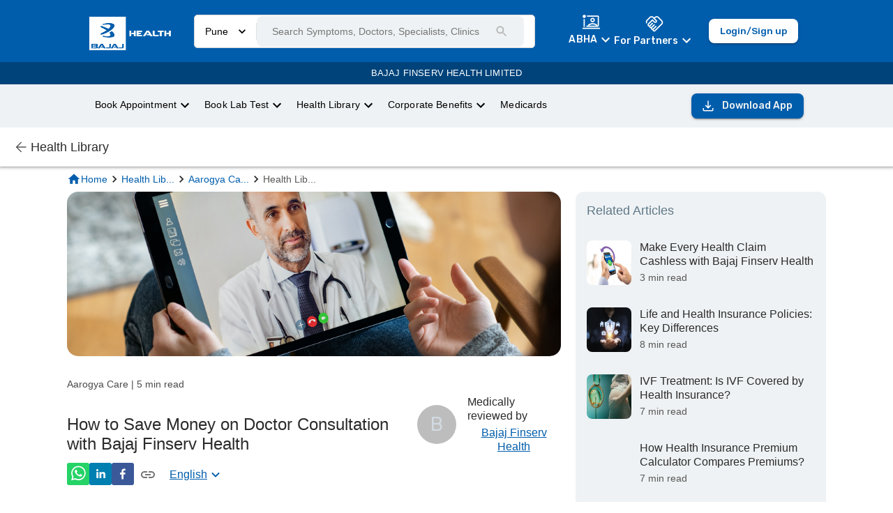

--- FILE ---
content_type: text/html; charset=utf-8
request_url: https://www.bajajfinservhealth.in/articles/save-money-on-doctor-consultation
body_size: 46142
content:
<!DOCTYPE html><html lang="en"><head><meta charSet="utf-8"/><meta name="viewport" content="minimum-scale=1, initial-scale=1, width=device-width"/><meta property="og:site_name" content="Bajaj Finserv Health"/><meta property="og:type" content="website"/><meta name="facebook-domain-verification" content="cfjpomz68xey795jqzzjizae24s2dg"/><link rel="preload" href="https://cmsuatstor.blob.core.windows.net/cms-uat/assets/Bajaj_Finserv_Logo_Reverse_1_9d2f0dd77d.webp" as="image" fetchpriority="high"/><link rel="amphtml" href="/articles/save-money-on-doctor-consultation/amp"/><link rel="alternate" href="https://www.bajajfinservhealth.in/articles/save-money-on-doctor-consultation" hrefLang="en"/><link rel="alternate" href="https://www.bajajfinservhealth.in/hi/articles/save-money-on-doctor-consultation" hrefLang="hi"/><link rel="alternate" href="https://www.bajajfinservhealth.in/mr/articles/save-money-on-doctor-consultation" hrefLang="mr"/><link rel="alternate" href="https://www.bajajfinservhealth.in/bn/articles/save-money-on-doctor-consultation" hrefLang="bn"/><link rel="alternate" href="https://www.bajajfinservhealth.in/te/articles/save-money-on-doctor-consultation" hrefLang="te"/><link rel="alternate" href="https://www.bajajfinservhealth.in/kn/articles/save-money-on-doctor-consultation" hrefLang="kn"/><link rel="alternate" href="https://www.bajajfinservhealth.in/ta/articles/save-money-on-doctor-consultation" hrefLang="ta"/><meta property="og:title" content="Learn how to save money on doctor consultations!"/><meta name="description" content="Healthcare expenses can cost a fortune. Know how to save money on doctor consultation with Bajaj Finserv Health. Learn about Aarogya Care and Health Coins."/><meta property="og:description" content="Healthcare expenses can cost a fortune. Know how to save money on doctor consultation with Bajaj Finserv Health. Learn about Aarogya Care and Health Coins."/><meta property="og:site_name" content="Bajaj Finserv Health"/><meta property="og:url" content="https://www.bajajfinservhealth.in/articles/save-money-on-doctor-consultation"/><link rel="icon" href="/favicon.ico"/><meta property="og:image" content="https://wordpresscmsprodstor.blob.core.windows.net/wp-cms/2021/11/54-2.png"/><link rel="canonical" href="https://www.bajajfinservhealth.in/articles/save-money-on-doctor-consultation"/><script type="application/ld+json">{"@context":"https://schema.org","@type":"Article","mainEntityOfPage":{"@type":"WebPage","@id":"https://www.bajajfinservhealth.in/articles/save-money-on-doctor-consultation"},"headline":"Learn how to save money on doctor consultations!","description":"Healthcare expenses can cost a fortune. Know how to save money on doctor consultation with Bajaj Finserv Health. Learn about Aarogya Care and Health Coins.","image":["https://wordpresscmsprodstor.blob.core.windows.net/wp-cms/2021/12/54.jpg",{}],"datePublished":"December 06, 2021","dateModified":"June 20, 2022","author":{"@type":"Person","name":"Bajaj Finserv Health"},"publisher":{"@type":"Organization","name":"Bajaj Finserv Health","logo":{"@type":"ImageObject","url":"https://bajajfinservhealth.azureedge.net/website/bhealth-purple-white.png"}}}</script><style>
html,
body,
#__next {
	min-height: 100%;
	margin: 0;
	padding: 0;
}

html,
body{
	// overflow-x: hidden;
}

@view-transition {
    navigation: auto;
}

@keyframes move-out {
    from {
        transform: translateX(0);
    }

    to {
        transform: translateX(-100%);
    }
}

@keyframes move-in {
    from {
        transform: translateX(100%);
    }

    to {
        transform: translateX(0);
    }
}

::view-transition-old(root) {
	will-change: transform;
	animation: move-out 400ms ease both;
}
::view-transition-new(root) {
	will-change: transform;
	animation: move-in 400ms ease both;
}
</style><link rel="icon" href="/favicon.ico"/><meta property="og:image" content="/static/icons/icon_x192.png"/><script type="application/ld+json">{"@context":"https://schema.org","@type":"MedicalWebPage","headline":"Learn how to save money on doctor consultations!","description":"Healthcare expenses can cost a fortune. Know how to save money on doctor consultation with Bajaj Finserv Health. Learn about Aarogya Care and Health Coins.","image":["https://wordpresscmsprodstor.blob.core.windows.net/wp-cms/2021/12/54.jpg",{}],"datePublished":"December 06, 2021","dateModified":"June 20, 2022","author":{"@type":"Person","name":"Bajaj Finserv Health"},"publisher":{"@type":"Organization","name":"Bajaj Finserv Health","logo":{"@type":"ImageObject","url":"https://bajajfinservhealth.azureedge.net/website/bhealth-purple-white.png"}},"lastReviewed":"June 20, 2022","url":"https://www.bajajfinservhealth.in/articles/save-money-on-doctor-consultation","reviewedBy":"Bajaj Finserv Health","keywords":""}</script><style>
html,
body,
#__next {
	min-height: 100%;
	margin: 0;
	padding: 0;
}

html,
body{
	// overflow-x: hidden;
}

@view-transition {
    navigation: auto;
}

@keyframes move-out {
    from {
        transform: translateX(0);
    }

    to {
        transform: translateX(-100%);
    }
}

@keyframes move-in {
    from {
        transform: translateX(100%);
    }

    to {
        transform: translateX(0);
    }
}

::view-transition-old(root) {
	will-change: transform;
	animation: move-out 400ms ease both;
}
::view-transition-new(root) {
	will-change: transform;
	animation: move-in 400ms ease both;
}
</style><title>Learn how to save money on doctor consultations!</title><meta name="twitter:title" content="Learn how to save money on doctor consultations!"/><meta name="twitter:description" content="Healthcare expenses can cost a fortune. Know how to save money on doctor consultation with Bajaj Finserv Health. Learn about Aarogya Care and Health Coins."/><meta name="twitter:card" content="summary_large_image"/><meta name="twitter:site" content="@BajajHealth"/><meta name="twitter:image" content="https://wordpresscmsprodstor.blob.core.windows.net/wp-cms/2021/11/54-2.png"/><link rel="preload" as="image" href="https://wordpresscmsprodstor.blob.core.windows.net/wp-cms/2021/12/54.jpg"/><link rel="preload" as="image" href="https://wordpresscmsprodstor.blob.core.windows.net/wp-cms/2022/11/dec-unknownheader.webp"/><link rel="preload" as="image" href="https://wordpresscmsprodstor.blob.core.windows.net/wp-cms/2022/10/21.webp"/><link rel="preload" as="image" href="https://wordpresscmsprodstor.blob.core.windows.net/wp-cms/2022/10/11-6343b7e7de1cd.webp"/><meta name="next-head-count" content="38"/><meta name="theme-color" content="#005DAC"/><meta name="apple-mobile-web-app-capable" content="yes"/><meta name="apple-mobile-web-app-status-bar-style" content="black"/><meta name="apple-mobile-web-app-title" content="Bajaj Finserv Health"/><meta name="p:domain_verify" content="498fef59329e07933a9484128c35fdb5"/><link rel="apple-touch-icon" href="/static/icons/icon_x192.png"/><link rel="apple-touch-startup-icon" href="/static/icons/icon_x192.png"/><link rel="manifest" href="/manifest.json"/><link rel="preconnect" href="https://bajajfinservhealth.azureedge.net" crossorigin=""/><link rel="dns-prefetch" href="https://bajajfinservhealth.azureedge.net"/><link rel="preconnect" href="https://www.google-analytics.com" crossorigin=""/><link rel="dns-prefetch" href="https://www.google-analytics.com"/><link rel="preconnect" href="https://www.googletagmanager.com" crossorigin=""/><link rel="dns-prefetch" href="https://www.googletagmanager.com"/><link rel="preload" href="https://assets.bajajfinservhealth.in/health-library/prod/_next/static/css/d4b051f9d6820c2c.css" as="style"/><link rel="stylesheet" href="https://assets.bajajfinservhealth.in/health-library/prod/_next/static/css/d4b051f9d6820c2c.css" data-n-g=""/><noscript data-n-css=""></noscript><script defer="" nomodule="" src="https://assets.bajajfinservhealth.in/health-library/prod/_next/static/chunks/polyfills-42372ed130431b0a.js"></script><script src="https://assets.bajajfinservhealth.in/health-library/prod/_next/static/chunks/webpack-0ae76808ec8730a5.js" defer=""></script><script src="https://assets.bajajfinservhealth.in/health-library/prod/_next/static/chunks/framework-e952fed463eb8e34.js" defer=""></script><script src="https://assets.bajajfinservhealth.in/health-library/prod/_next/static/chunks/main-8ff362cfd18c18a3.js" defer=""></script><script src="https://assets.bajajfinservhealth.in/health-library/prod/_next/static/chunks/pages/_app-7211d100065cf643.js" defer=""></script><script src="https://assets.bajajfinservhealth.in/health-library/prod/_next/static/chunks/813-4cd2366c5ab4aa62.js" defer=""></script><script src="https://assets.bajajfinservhealth.in/health-library/prod/_next/static/chunks/254-9599392dc01e64a1.js" defer=""></script><script src="https://assets.bajajfinservhealth.in/health-library/prod/_next/static/chunks/66-a196452bab3a40b5.js" defer=""></script><script src="https://assets.bajajfinservhealth.in/health-library/prod/_next/static/chunks/955-09ba7cc6c8a6b7b1.js" defer=""></script><script src="https://assets.bajajfinservhealth.in/health-library/prod/_next/static/chunks/pages/articles/%5Bslug%5D-77ed02633c384619.js" defer=""></script><script src="https://assets.bajajfinservhealth.in/health-library/prod/_next/static/health-library-1107650/_buildManifest.js" defer=""></script><script src="https://assets.bajajfinservhealth.in/health-library/prod/_next/static/health-library-1107650/_ssgManifest.js" defer=""></script><style data-font="true" amp-custom="">/* arabic */
@font-face {
  font-family: 'Rubik';
  font-style: italic;
  font-weight: 300;
  font-display: swap;
  src: url(https://fonts.gstatic.com/s/rubik/v28/iJWEBXyIfDnIV7nEnXu61E_c5IhGzg.woff2) format('woff2');
  unicode-range: U+0600-06FF, U+0750-077F, U+0870-088E, U+0890-0891, U+0898-08E1, U+08E3-08FF, U+200C-200E, U+2010-2011, U+204F, U+2E41, U+FB50-FDFF, U+FE70-FE74, U+FE76-FEFC;
}
/* cyrillic-ext */
@font-face {
  font-family: 'Rubik';
  font-style: italic;
  font-weight: 300;
  font-display: swap;
  src: url(https://fonts.gstatic.com/s/rubik/v28/iJWEBXyIfDnIV7nEnXO61E_c5IhGzg.woff2) format('woff2');
  unicode-range: U+0460-052F, U+1C80-1C88, U+20B4, U+2DE0-2DFF, U+A640-A69F, U+FE2E-FE2F;
}
/* cyrillic */
@font-face {
  font-family: 'Rubik';
  font-style: italic;
  font-weight: 300;
  font-display: swap;
  src: url(https://fonts.gstatic.com/s/rubik/v28/iJWEBXyIfDnIV7nEnXq61E_c5IhGzg.woff2) format('woff2');
  unicode-range: U+0301, U+0400-045F, U+0490-0491, U+04B0-04B1, U+2116;
}
/* hebrew */
@font-face {
  font-family: 'Rubik';
  font-style: italic;
  font-weight: 300;
  font-display: swap;
  src: url(https://fonts.gstatic.com/s/rubik/v28/iJWEBXyIfDnIV7nEnXy61E_c5IhGzg.woff2) format('woff2');
  unicode-range: U+0590-05FF, U+200C-2010, U+20AA, U+25CC, U+FB1D-FB4F;
}
/* latin-ext */
@font-face {
  font-family: 'Rubik';
  font-style: italic;
  font-weight: 300;
  font-display: swap;
  src: url(https://fonts.gstatic.com/s/rubik/v28/iJWEBXyIfDnIV7nEnXC61E_c5IhGzg.woff2) format('woff2');
  unicode-range: U+0100-02AF, U+0304, U+0308, U+0329, U+1E00-1E9F, U+1EF2-1EFF, U+2020, U+20A0-20AB, U+20AD-20CF, U+2113, U+2C60-2C7F, U+A720-A7FF;
}
/* latin */
@font-face {
  font-family: 'Rubik';
  font-style: italic;
  font-weight: 300;
  font-display: swap;
  src: url(https://fonts.gstatic.com/s/rubik/v28/iJWEBXyIfDnIV7nEnX661E_c5Ig.woff2) format('woff2');
  unicode-range: U+0000-00FF, U+0131, U+0152-0153, U+02BB-02BC, U+02C6, U+02DA, U+02DC, U+0304, U+0308, U+0329, U+2000-206F, U+2074, U+20AC, U+2122, U+2191, U+2193, U+2212, U+2215, U+FEFF, U+FFFD;
}
/* arabic */
@font-face {
  font-family: 'Rubik';
  font-style: italic;
  font-weight: 400;
  font-display: swap;
  src: url(https://fonts.gstatic.com/s/rubik/v28/iJWEBXyIfDnIV7nEnXu61E_c5IhGzg.woff2) format('woff2');
  unicode-range: U+0600-06FF, U+0750-077F, U+0870-088E, U+0890-0891, U+0898-08E1, U+08E3-08FF, U+200C-200E, U+2010-2011, U+204F, U+2E41, U+FB50-FDFF, U+FE70-FE74, U+FE76-FEFC;
}
/* cyrillic-ext */
@font-face {
  font-family: 'Rubik';
  font-style: italic;
  font-weight: 400;
  font-display: swap;
  src: url(https://fonts.gstatic.com/s/rubik/v28/iJWEBXyIfDnIV7nEnXO61E_c5IhGzg.woff2) format('woff2');
  unicode-range: U+0460-052F, U+1C80-1C88, U+20B4, U+2DE0-2DFF, U+A640-A69F, U+FE2E-FE2F;
}
/* cyrillic */
@font-face {
  font-family: 'Rubik';
  font-style: italic;
  font-weight: 400;
  font-display: swap;
  src: url(https://fonts.gstatic.com/s/rubik/v28/iJWEBXyIfDnIV7nEnXq61E_c5IhGzg.woff2) format('woff2');
  unicode-range: U+0301, U+0400-045F, U+0490-0491, U+04B0-04B1, U+2116;
}
/* hebrew */
@font-face {
  font-family: 'Rubik';
  font-style: italic;
  font-weight: 400;
  font-display: swap;
  src: url(https://fonts.gstatic.com/s/rubik/v28/iJWEBXyIfDnIV7nEnXy61E_c5IhGzg.woff2) format('woff2');
  unicode-range: U+0590-05FF, U+200C-2010, U+20AA, U+25CC, U+FB1D-FB4F;
}
/* latin-ext */
@font-face {
  font-family: 'Rubik';
  font-style: italic;
  font-weight: 400;
  font-display: swap;
  src: url(https://fonts.gstatic.com/s/rubik/v28/iJWEBXyIfDnIV7nEnXC61E_c5IhGzg.woff2) format('woff2');
  unicode-range: U+0100-02AF, U+0304, U+0308, U+0329, U+1E00-1E9F, U+1EF2-1EFF, U+2020, U+20A0-20AB, U+20AD-20CF, U+2113, U+2C60-2C7F, U+A720-A7FF;
}
/* latin */
@font-face {
  font-family: 'Rubik';
  font-style: italic;
  font-weight: 400;
  font-display: swap;
  src: url(https://fonts.gstatic.com/s/rubik/v28/iJWEBXyIfDnIV7nEnX661E_c5Ig.woff2) format('woff2');
  unicode-range: U+0000-00FF, U+0131, U+0152-0153, U+02BB-02BC, U+02C6, U+02DA, U+02DC, U+0304, U+0308, U+0329, U+2000-206F, U+2074, U+20AC, U+2122, U+2191, U+2193, U+2212, U+2215, U+FEFF, U+FFFD;
}
/* arabic */
@font-face {
  font-family: 'Rubik';
  font-style: italic;
  font-weight: 600;
  font-display: swap;
  src: url(https://fonts.gstatic.com/s/rubik/v28/iJWEBXyIfDnIV7nEnXu61E_c5IhGzg.woff2) format('woff2');
  unicode-range: U+0600-06FF, U+0750-077F, U+0870-088E, U+0890-0891, U+0898-08E1, U+08E3-08FF, U+200C-200E, U+2010-2011, U+204F, U+2E41, U+FB50-FDFF, U+FE70-FE74, U+FE76-FEFC;
}
/* cyrillic-ext */
@font-face {
  font-family: 'Rubik';
  font-style: italic;
  font-weight: 600;
  font-display: swap;
  src: url(https://fonts.gstatic.com/s/rubik/v28/iJWEBXyIfDnIV7nEnXO61E_c5IhGzg.woff2) format('woff2');
  unicode-range: U+0460-052F, U+1C80-1C88, U+20B4, U+2DE0-2DFF, U+A640-A69F, U+FE2E-FE2F;
}
/* cyrillic */
@font-face {
  font-family: 'Rubik';
  font-style: italic;
  font-weight: 600;
  font-display: swap;
  src: url(https://fonts.gstatic.com/s/rubik/v28/iJWEBXyIfDnIV7nEnXq61E_c5IhGzg.woff2) format('woff2');
  unicode-range: U+0301, U+0400-045F, U+0490-0491, U+04B0-04B1, U+2116;
}
/* hebrew */
@font-face {
  font-family: 'Rubik';
  font-style: italic;
  font-weight: 600;
  font-display: swap;
  src: url(https://fonts.gstatic.com/s/rubik/v28/iJWEBXyIfDnIV7nEnXy61E_c5IhGzg.woff2) format('woff2');
  unicode-range: U+0590-05FF, U+200C-2010, U+20AA, U+25CC, U+FB1D-FB4F;
}
/* latin-ext */
@font-face {
  font-family: 'Rubik';
  font-style: italic;
  font-weight: 600;
  font-display: swap;
  src: url(https://fonts.gstatic.com/s/rubik/v28/iJWEBXyIfDnIV7nEnXC61E_c5IhGzg.woff2) format('woff2');
  unicode-range: U+0100-02AF, U+0304, U+0308, U+0329, U+1E00-1E9F, U+1EF2-1EFF, U+2020, U+20A0-20AB, U+20AD-20CF, U+2113, U+2C60-2C7F, U+A720-A7FF;
}
/* latin */
@font-face {
  font-family: 'Rubik';
  font-style: italic;
  font-weight: 600;
  font-display: swap;
  src: url(https://fonts.gstatic.com/s/rubik/v28/iJWEBXyIfDnIV7nEnX661E_c5Ig.woff2) format('woff2');
  unicode-range: U+0000-00FF, U+0131, U+0152-0153, U+02BB-02BC, U+02C6, U+02DA, U+02DC, U+0304, U+0308, U+0329, U+2000-206F, U+2074, U+20AC, U+2122, U+2191, U+2193, U+2212, U+2215, U+FEFF, U+FFFD;
}
/* arabic */
@font-face {
  font-family: 'Rubik';
  font-style: italic;
  font-weight: 700;
  font-display: swap;
  src: url(https://fonts.gstatic.com/s/rubik/v28/iJWEBXyIfDnIV7nEnXu61E_c5IhGzg.woff2) format('woff2');
  unicode-range: U+0600-06FF, U+0750-077F, U+0870-088E, U+0890-0891, U+0898-08E1, U+08E3-08FF, U+200C-200E, U+2010-2011, U+204F, U+2E41, U+FB50-FDFF, U+FE70-FE74, U+FE76-FEFC;
}
/* cyrillic-ext */
@font-face {
  font-family: 'Rubik';
  font-style: italic;
  font-weight: 700;
  font-display: swap;
  src: url(https://fonts.gstatic.com/s/rubik/v28/iJWEBXyIfDnIV7nEnXO61E_c5IhGzg.woff2) format('woff2');
  unicode-range: U+0460-052F, U+1C80-1C88, U+20B4, U+2DE0-2DFF, U+A640-A69F, U+FE2E-FE2F;
}
/* cyrillic */
@font-face {
  font-family: 'Rubik';
  font-style: italic;
  font-weight: 700;
  font-display: swap;
  src: url(https://fonts.gstatic.com/s/rubik/v28/iJWEBXyIfDnIV7nEnXq61E_c5IhGzg.woff2) format('woff2');
  unicode-range: U+0301, U+0400-045F, U+0490-0491, U+04B0-04B1, U+2116;
}
/* hebrew */
@font-face {
  font-family: 'Rubik';
  font-style: italic;
  font-weight: 700;
  font-display: swap;
  src: url(https://fonts.gstatic.com/s/rubik/v28/iJWEBXyIfDnIV7nEnXy61E_c5IhGzg.woff2) format('woff2');
  unicode-range: U+0590-05FF, U+200C-2010, U+20AA, U+25CC, U+FB1D-FB4F;
}
/* latin-ext */
@font-face {
  font-family: 'Rubik';
  font-style: italic;
  font-weight: 700;
  font-display: swap;
  src: url(https://fonts.gstatic.com/s/rubik/v28/iJWEBXyIfDnIV7nEnXC61E_c5IhGzg.woff2) format('woff2');
  unicode-range: U+0100-02AF, U+0304, U+0308, U+0329, U+1E00-1E9F, U+1EF2-1EFF, U+2020, U+20A0-20AB, U+20AD-20CF, U+2113, U+2C60-2C7F, U+A720-A7FF;
}
/* latin */
@font-face {
  font-family: 'Rubik';
  font-style: italic;
  font-weight: 700;
  font-display: swap;
  src: url(https://fonts.gstatic.com/s/rubik/v28/iJWEBXyIfDnIV7nEnX661E_c5Ig.woff2) format('woff2');
  unicode-range: U+0000-00FF, U+0131, U+0152-0153, U+02BB-02BC, U+02C6, U+02DA, U+02DC, U+0304, U+0308, U+0329, U+2000-206F, U+2074, U+20AC, U+2122, U+2191, U+2193, U+2212, U+2215, U+FEFF, U+FFFD;
}
/* arabic */
@font-face {
  font-family: 'Rubik';
  font-style: italic;
  font-weight: 800;
  font-display: swap;
  src: url(https://fonts.gstatic.com/s/rubik/v28/iJWEBXyIfDnIV7nEnXu61E_c5IhGzg.woff2) format('woff2');
  unicode-range: U+0600-06FF, U+0750-077F, U+0870-088E, U+0890-0891, U+0898-08E1, U+08E3-08FF, U+200C-200E, U+2010-2011, U+204F, U+2E41, U+FB50-FDFF, U+FE70-FE74, U+FE76-FEFC;
}
/* cyrillic-ext */
@font-face {
  font-family: 'Rubik';
  font-style: italic;
  font-weight: 800;
  font-display: swap;
  src: url(https://fonts.gstatic.com/s/rubik/v28/iJWEBXyIfDnIV7nEnXO61E_c5IhGzg.woff2) format('woff2');
  unicode-range: U+0460-052F, U+1C80-1C88, U+20B4, U+2DE0-2DFF, U+A640-A69F, U+FE2E-FE2F;
}
/* cyrillic */
@font-face {
  font-family: 'Rubik';
  font-style: italic;
  font-weight: 800;
  font-display: swap;
  src: url(https://fonts.gstatic.com/s/rubik/v28/iJWEBXyIfDnIV7nEnXq61E_c5IhGzg.woff2) format('woff2');
  unicode-range: U+0301, U+0400-045F, U+0490-0491, U+04B0-04B1, U+2116;
}
/* hebrew */
@font-face {
  font-family: 'Rubik';
  font-style: italic;
  font-weight: 800;
  font-display: swap;
  src: url(https://fonts.gstatic.com/s/rubik/v28/iJWEBXyIfDnIV7nEnXy61E_c5IhGzg.woff2) format('woff2');
  unicode-range: U+0590-05FF, U+200C-2010, U+20AA, U+25CC, U+FB1D-FB4F;
}
/* latin-ext */
@font-face {
  font-family: 'Rubik';
  font-style: italic;
  font-weight: 800;
  font-display: swap;
  src: url(https://fonts.gstatic.com/s/rubik/v28/iJWEBXyIfDnIV7nEnXC61E_c5IhGzg.woff2) format('woff2');
  unicode-range: U+0100-02AF, U+0304, U+0308, U+0329, U+1E00-1E9F, U+1EF2-1EFF, U+2020, U+20A0-20AB, U+20AD-20CF, U+2113, U+2C60-2C7F, U+A720-A7FF;
}
/* latin */
@font-face {
  font-family: 'Rubik';
  font-style: italic;
  font-weight: 800;
  font-display: swap;
  src: url(https://fonts.gstatic.com/s/rubik/v28/iJWEBXyIfDnIV7nEnX661E_c5Ig.woff2) format('woff2');
  unicode-range: U+0000-00FF, U+0131, U+0152-0153, U+02BB-02BC, U+02C6, U+02DA, U+02DC, U+0304, U+0308, U+0329, U+2000-206F, U+2074, U+20AC, U+2122, U+2191, U+2193, U+2212, U+2215, U+FEFF, U+FFFD;
}
/* arabic */
@font-face {
  font-family: 'Rubik';
  font-style: italic;
  font-weight: 900;
  font-display: swap;
  src: url(https://fonts.gstatic.com/s/rubik/v28/iJWEBXyIfDnIV7nEnXu61E_c5IhGzg.woff2) format('woff2');
  unicode-range: U+0600-06FF, U+0750-077F, U+0870-088E, U+0890-0891, U+0898-08E1, U+08E3-08FF, U+200C-200E, U+2010-2011, U+204F, U+2E41, U+FB50-FDFF, U+FE70-FE74, U+FE76-FEFC;
}
/* cyrillic-ext */
@font-face {
  font-family: 'Rubik';
  font-style: italic;
  font-weight: 900;
  font-display: swap;
  src: url(https://fonts.gstatic.com/s/rubik/v28/iJWEBXyIfDnIV7nEnXO61E_c5IhGzg.woff2) format('woff2');
  unicode-range: U+0460-052F, U+1C80-1C88, U+20B4, U+2DE0-2DFF, U+A640-A69F, U+FE2E-FE2F;
}
/* cyrillic */
@font-face {
  font-family: 'Rubik';
  font-style: italic;
  font-weight: 900;
  font-display: swap;
  src: url(https://fonts.gstatic.com/s/rubik/v28/iJWEBXyIfDnIV7nEnXq61E_c5IhGzg.woff2) format('woff2');
  unicode-range: U+0301, U+0400-045F, U+0490-0491, U+04B0-04B1, U+2116;
}
/* hebrew */
@font-face {
  font-family: 'Rubik';
  font-style: italic;
  font-weight: 900;
  font-display: swap;
  src: url(https://fonts.gstatic.com/s/rubik/v28/iJWEBXyIfDnIV7nEnXy61E_c5IhGzg.woff2) format('woff2');
  unicode-range: U+0590-05FF, U+200C-2010, U+20AA, U+25CC, U+FB1D-FB4F;
}
/* latin-ext */
@font-face {
  font-family: 'Rubik';
  font-style: italic;
  font-weight: 900;
  font-display: swap;
  src: url(https://fonts.gstatic.com/s/rubik/v28/iJWEBXyIfDnIV7nEnXC61E_c5IhGzg.woff2) format('woff2');
  unicode-range: U+0100-02AF, U+0304, U+0308, U+0329, U+1E00-1E9F, U+1EF2-1EFF, U+2020, U+20A0-20AB, U+20AD-20CF, U+2113, U+2C60-2C7F, U+A720-A7FF;
}
/* latin */
@font-face {
  font-family: 'Rubik';
  font-style: italic;
  font-weight: 900;
  font-display: swap;
  src: url(https://fonts.gstatic.com/s/rubik/v28/iJWEBXyIfDnIV7nEnX661E_c5Ig.woff2) format('woff2');
  unicode-range: U+0000-00FF, U+0131, U+0152-0153, U+02BB-02BC, U+02C6, U+02DA, U+02DC, U+0304, U+0308, U+0329, U+2000-206F, U+2074, U+20AC, U+2122, U+2191, U+2193, U+2212, U+2215, U+FEFF, U+FFFD;
}
/* arabic */
@font-face {
  font-family: 'Rubik';
  font-style: normal;
  font-weight: 300;
  font-display: swap;
  src: url(https://fonts.gstatic.com/s/rubik/v28/iJWKBXyIfDnIV7nErXyw023e1Ik.woff2) format('woff2');
  unicode-range: U+0600-06FF, U+0750-077F, U+0870-088E, U+0890-0891, U+0898-08E1, U+08E3-08FF, U+200C-200E, U+2010-2011, U+204F, U+2E41, U+FB50-FDFF, U+FE70-FE74, U+FE76-FEFC;
}
/* cyrillic-ext */
@font-face {
  font-family: 'Rubik';
  font-style: normal;
  font-weight: 300;
  font-display: swap;
  src: url(https://fonts.gstatic.com/s/rubik/v28/iJWKBXyIfDnIV7nMrXyw023e1Ik.woff2) format('woff2');
  unicode-range: U+0460-052F, U+1C80-1C88, U+20B4, U+2DE0-2DFF, U+A640-A69F, U+FE2E-FE2F;
}
/* cyrillic */
@font-face {
  font-family: 'Rubik';
  font-style: normal;
  font-weight: 300;
  font-display: swap;
  src: url(https://fonts.gstatic.com/s/rubik/v28/iJWKBXyIfDnIV7nFrXyw023e1Ik.woff2) format('woff2');
  unicode-range: U+0301, U+0400-045F, U+0490-0491, U+04B0-04B1, U+2116;
}
/* hebrew */
@font-face {
  font-family: 'Rubik';
  font-style: normal;
  font-weight: 300;
  font-display: swap;
  src: url(https://fonts.gstatic.com/s/rubik/v28/iJWKBXyIfDnIV7nDrXyw023e1Ik.woff2) format('woff2');
  unicode-range: U+0590-05FF, U+200C-2010, U+20AA, U+25CC, U+FB1D-FB4F;
}
/* latin-ext */
@font-face {
  font-family: 'Rubik';
  font-style: normal;
  font-weight: 300;
  font-display: swap;
  src: url(https://fonts.gstatic.com/s/rubik/v28/iJWKBXyIfDnIV7nPrXyw023e1Ik.woff2) format('woff2');
  unicode-range: U+0100-02AF, U+0304, U+0308, U+0329, U+1E00-1E9F, U+1EF2-1EFF, U+2020, U+20A0-20AB, U+20AD-20CF, U+2113, U+2C60-2C7F, U+A720-A7FF;
}
/* latin */
@font-face {
  font-family: 'Rubik';
  font-style: normal;
  font-weight: 300;
  font-display: swap;
  src: url(https://fonts.gstatic.com/s/rubik/v28/iJWKBXyIfDnIV7nBrXyw023e.woff2) format('woff2');
  unicode-range: U+0000-00FF, U+0131, U+0152-0153, U+02BB-02BC, U+02C6, U+02DA, U+02DC, U+0304, U+0308, U+0329, U+2000-206F, U+2074, U+20AC, U+2122, U+2191, U+2193, U+2212, U+2215, U+FEFF, U+FFFD;
}
/* arabic */
@font-face {
  font-family: 'Rubik';
  font-style: normal;
  font-weight: 400;
  font-display: swap;
  src: url(https://fonts.gstatic.com/s/rubik/v28/iJWKBXyIfDnIV7nErXyw023e1Ik.woff2) format('woff2');
  unicode-range: U+0600-06FF, U+0750-077F, U+0870-088E, U+0890-0891, U+0898-08E1, U+08E3-08FF, U+200C-200E, U+2010-2011, U+204F, U+2E41, U+FB50-FDFF, U+FE70-FE74, U+FE76-FEFC;
}
/* cyrillic-ext */
@font-face {
  font-family: 'Rubik';
  font-style: normal;
  font-weight: 400;
  font-display: swap;
  src: url(https://fonts.gstatic.com/s/rubik/v28/iJWKBXyIfDnIV7nMrXyw023e1Ik.woff2) format('woff2');
  unicode-range: U+0460-052F, U+1C80-1C88, U+20B4, U+2DE0-2DFF, U+A640-A69F, U+FE2E-FE2F;
}
/* cyrillic */
@font-face {
  font-family: 'Rubik';
  font-style: normal;
  font-weight: 400;
  font-display: swap;
  src: url(https://fonts.gstatic.com/s/rubik/v28/iJWKBXyIfDnIV7nFrXyw023e1Ik.woff2) format('woff2');
  unicode-range: U+0301, U+0400-045F, U+0490-0491, U+04B0-04B1, U+2116;
}
/* hebrew */
@font-face {
  font-family: 'Rubik';
  font-style: normal;
  font-weight: 400;
  font-display: swap;
  src: url(https://fonts.gstatic.com/s/rubik/v28/iJWKBXyIfDnIV7nDrXyw023e1Ik.woff2) format('woff2');
  unicode-range: U+0590-05FF, U+200C-2010, U+20AA, U+25CC, U+FB1D-FB4F;
}
/* latin-ext */
@font-face {
  font-family: 'Rubik';
  font-style: normal;
  font-weight: 400;
  font-display: swap;
  src: url(https://fonts.gstatic.com/s/rubik/v28/iJWKBXyIfDnIV7nPrXyw023e1Ik.woff2) format('woff2');
  unicode-range: U+0100-02AF, U+0304, U+0308, U+0329, U+1E00-1E9F, U+1EF2-1EFF, U+2020, U+20A0-20AB, U+20AD-20CF, U+2113, U+2C60-2C7F, U+A720-A7FF;
}
/* latin */
@font-face {
  font-family: 'Rubik';
  font-style: normal;
  font-weight: 400;
  font-display: swap;
  src: url(https://fonts.gstatic.com/s/rubik/v28/iJWKBXyIfDnIV7nBrXyw023e.woff2) format('woff2');
  unicode-range: U+0000-00FF, U+0131, U+0152-0153, U+02BB-02BC, U+02C6, U+02DA, U+02DC, U+0304, U+0308, U+0329, U+2000-206F, U+2074, U+20AC, U+2122, U+2191, U+2193, U+2212, U+2215, U+FEFF, U+FFFD;
}
/* arabic */
@font-face {
  font-family: 'Rubik';
  font-style: normal;
  font-weight: 600;
  font-display: swap;
  src: url(https://fonts.gstatic.com/s/rubik/v28/iJWKBXyIfDnIV7nErXyw023e1Ik.woff2) format('woff2');
  unicode-range: U+0600-06FF, U+0750-077F, U+0870-088E, U+0890-0891, U+0898-08E1, U+08E3-08FF, U+200C-200E, U+2010-2011, U+204F, U+2E41, U+FB50-FDFF, U+FE70-FE74, U+FE76-FEFC;
}
/* cyrillic-ext */
@font-face {
  font-family: 'Rubik';
  font-style: normal;
  font-weight: 600;
  font-display: swap;
  src: url(https://fonts.gstatic.com/s/rubik/v28/iJWKBXyIfDnIV7nMrXyw023e1Ik.woff2) format('woff2');
  unicode-range: U+0460-052F, U+1C80-1C88, U+20B4, U+2DE0-2DFF, U+A640-A69F, U+FE2E-FE2F;
}
/* cyrillic */
@font-face {
  font-family: 'Rubik';
  font-style: normal;
  font-weight: 600;
  font-display: swap;
  src: url(https://fonts.gstatic.com/s/rubik/v28/iJWKBXyIfDnIV7nFrXyw023e1Ik.woff2) format('woff2');
  unicode-range: U+0301, U+0400-045F, U+0490-0491, U+04B0-04B1, U+2116;
}
/* hebrew */
@font-face {
  font-family: 'Rubik';
  font-style: normal;
  font-weight: 600;
  font-display: swap;
  src: url(https://fonts.gstatic.com/s/rubik/v28/iJWKBXyIfDnIV7nDrXyw023e1Ik.woff2) format('woff2');
  unicode-range: U+0590-05FF, U+200C-2010, U+20AA, U+25CC, U+FB1D-FB4F;
}
/* latin-ext */
@font-face {
  font-family: 'Rubik';
  font-style: normal;
  font-weight: 600;
  font-display: swap;
  src: url(https://fonts.gstatic.com/s/rubik/v28/iJWKBXyIfDnIV7nPrXyw023e1Ik.woff2) format('woff2');
  unicode-range: U+0100-02AF, U+0304, U+0308, U+0329, U+1E00-1E9F, U+1EF2-1EFF, U+2020, U+20A0-20AB, U+20AD-20CF, U+2113, U+2C60-2C7F, U+A720-A7FF;
}
/* latin */
@font-face {
  font-family: 'Rubik';
  font-style: normal;
  font-weight: 600;
  font-display: swap;
  src: url(https://fonts.gstatic.com/s/rubik/v28/iJWKBXyIfDnIV7nBrXyw023e.woff2) format('woff2');
  unicode-range: U+0000-00FF, U+0131, U+0152-0153, U+02BB-02BC, U+02C6, U+02DA, U+02DC, U+0304, U+0308, U+0329, U+2000-206F, U+2074, U+20AC, U+2122, U+2191, U+2193, U+2212, U+2215, U+FEFF, U+FFFD;
}
/* arabic */
@font-face {
  font-family: 'Rubik';
  font-style: normal;
  font-weight: 700;
  font-display: swap;
  src: url(https://fonts.gstatic.com/s/rubik/v28/iJWKBXyIfDnIV7nErXyw023e1Ik.woff2) format('woff2');
  unicode-range: U+0600-06FF, U+0750-077F, U+0870-088E, U+0890-0891, U+0898-08E1, U+08E3-08FF, U+200C-200E, U+2010-2011, U+204F, U+2E41, U+FB50-FDFF, U+FE70-FE74, U+FE76-FEFC;
}
/* cyrillic-ext */
@font-face {
  font-family: 'Rubik';
  font-style: normal;
  font-weight: 700;
  font-display: swap;
  src: url(https://fonts.gstatic.com/s/rubik/v28/iJWKBXyIfDnIV7nMrXyw023e1Ik.woff2) format('woff2');
  unicode-range: U+0460-052F, U+1C80-1C88, U+20B4, U+2DE0-2DFF, U+A640-A69F, U+FE2E-FE2F;
}
/* cyrillic */
@font-face {
  font-family: 'Rubik';
  font-style: normal;
  font-weight: 700;
  font-display: swap;
  src: url(https://fonts.gstatic.com/s/rubik/v28/iJWKBXyIfDnIV7nFrXyw023e1Ik.woff2) format('woff2');
  unicode-range: U+0301, U+0400-045F, U+0490-0491, U+04B0-04B1, U+2116;
}
/* hebrew */
@font-face {
  font-family: 'Rubik';
  font-style: normal;
  font-weight: 700;
  font-display: swap;
  src: url(https://fonts.gstatic.com/s/rubik/v28/iJWKBXyIfDnIV7nDrXyw023e1Ik.woff2) format('woff2');
  unicode-range: U+0590-05FF, U+200C-2010, U+20AA, U+25CC, U+FB1D-FB4F;
}
/* latin-ext */
@font-face {
  font-family: 'Rubik';
  font-style: normal;
  font-weight: 700;
  font-display: swap;
  src: url(https://fonts.gstatic.com/s/rubik/v28/iJWKBXyIfDnIV7nPrXyw023e1Ik.woff2) format('woff2');
  unicode-range: U+0100-02AF, U+0304, U+0308, U+0329, U+1E00-1E9F, U+1EF2-1EFF, U+2020, U+20A0-20AB, U+20AD-20CF, U+2113, U+2C60-2C7F, U+A720-A7FF;
}
/* latin */
@font-face {
  font-family: 'Rubik';
  font-style: normal;
  font-weight: 700;
  font-display: swap;
  src: url(https://fonts.gstatic.com/s/rubik/v28/iJWKBXyIfDnIV7nBrXyw023e.woff2) format('woff2');
  unicode-range: U+0000-00FF, U+0131, U+0152-0153, U+02BB-02BC, U+02C6, U+02DA, U+02DC, U+0304, U+0308, U+0329, U+2000-206F, U+2074, U+20AC, U+2122, U+2191, U+2193, U+2212, U+2215, U+FEFF, U+FFFD;
}
/* arabic */
@font-face {
  font-family: 'Rubik';
  font-style: normal;
  font-weight: 800;
  font-display: swap;
  src: url(https://fonts.gstatic.com/s/rubik/v28/iJWKBXyIfDnIV7nErXyw023e1Ik.woff2) format('woff2');
  unicode-range: U+0600-06FF, U+0750-077F, U+0870-088E, U+0890-0891, U+0898-08E1, U+08E3-08FF, U+200C-200E, U+2010-2011, U+204F, U+2E41, U+FB50-FDFF, U+FE70-FE74, U+FE76-FEFC;
}
/* cyrillic-ext */
@font-face {
  font-family: 'Rubik';
  font-style: normal;
  font-weight: 800;
  font-display: swap;
  src: url(https://fonts.gstatic.com/s/rubik/v28/iJWKBXyIfDnIV7nMrXyw023e1Ik.woff2) format('woff2');
  unicode-range: U+0460-052F, U+1C80-1C88, U+20B4, U+2DE0-2DFF, U+A640-A69F, U+FE2E-FE2F;
}
/* cyrillic */
@font-face {
  font-family: 'Rubik';
  font-style: normal;
  font-weight: 800;
  font-display: swap;
  src: url(https://fonts.gstatic.com/s/rubik/v28/iJWKBXyIfDnIV7nFrXyw023e1Ik.woff2) format('woff2');
  unicode-range: U+0301, U+0400-045F, U+0490-0491, U+04B0-04B1, U+2116;
}
/* hebrew */
@font-face {
  font-family: 'Rubik';
  font-style: normal;
  font-weight: 800;
  font-display: swap;
  src: url(https://fonts.gstatic.com/s/rubik/v28/iJWKBXyIfDnIV7nDrXyw023e1Ik.woff2) format('woff2');
  unicode-range: U+0590-05FF, U+200C-2010, U+20AA, U+25CC, U+FB1D-FB4F;
}
/* latin-ext */
@font-face {
  font-family: 'Rubik';
  font-style: normal;
  font-weight: 800;
  font-display: swap;
  src: url(https://fonts.gstatic.com/s/rubik/v28/iJWKBXyIfDnIV7nPrXyw023e1Ik.woff2) format('woff2');
  unicode-range: U+0100-02AF, U+0304, U+0308, U+0329, U+1E00-1E9F, U+1EF2-1EFF, U+2020, U+20A0-20AB, U+20AD-20CF, U+2113, U+2C60-2C7F, U+A720-A7FF;
}
/* latin */
@font-face {
  font-family: 'Rubik';
  font-style: normal;
  font-weight: 800;
  font-display: swap;
  src: url(https://fonts.gstatic.com/s/rubik/v28/iJWKBXyIfDnIV7nBrXyw023e.woff2) format('woff2');
  unicode-range: U+0000-00FF, U+0131, U+0152-0153, U+02BB-02BC, U+02C6, U+02DA, U+02DC, U+0304, U+0308, U+0329, U+2000-206F, U+2074, U+20AC, U+2122, U+2191, U+2193, U+2212, U+2215, U+FEFF, U+FFFD;
}
/* arabic */
@font-face {
  font-family: 'Rubik';
  font-style: normal;
  font-weight: 900;
  font-display: swap;
  src: url(https://fonts.gstatic.com/s/rubik/v28/iJWKBXyIfDnIV7nErXyw023e1Ik.woff2) format('woff2');
  unicode-range: U+0600-06FF, U+0750-077F, U+0870-088E, U+0890-0891, U+0898-08E1, U+08E3-08FF, U+200C-200E, U+2010-2011, U+204F, U+2E41, U+FB50-FDFF, U+FE70-FE74, U+FE76-FEFC;
}
/* cyrillic-ext */
@font-face {
  font-family: 'Rubik';
  font-style: normal;
  font-weight: 900;
  font-display: swap;
  src: url(https://fonts.gstatic.com/s/rubik/v28/iJWKBXyIfDnIV7nMrXyw023e1Ik.woff2) format('woff2');
  unicode-range: U+0460-052F, U+1C80-1C88, U+20B4, U+2DE0-2DFF, U+A640-A69F, U+FE2E-FE2F;
}
/* cyrillic */
@font-face {
  font-family: 'Rubik';
  font-style: normal;
  font-weight: 900;
  font-display: swap;
  src: url(https://fonts.gstatic.com/s/rubik/v28/iJWKBXyIfDnIV7nFrXyw023e1Ik.woff2) format('woff2');
  unicode-range: U+0301, U+0400-045F, U+0490-0491, U+04B0-04B1, U+2116;
}
/* hebrew */
@font-face {
  font-family: 'Rubik';
  font-style: normal;
  font-weight: 900;
  font-display: swap;
  src: url(https://fonts.gstatic.com/s/rubik/v28/iJWKBXyIfDnIV7nDrXyw023e1Ik.woff2) format('woff2');
  unicode-range: U+0590-05FF, U+200C-2010, U+20AA, U+25CC, U+FB1D-FB4F;
}
/* latin-ext */
@font-face {
  font-family: 'Rubik';
  font-style: normal;
  font-weight: 900;
  font-display: swap;
  src: url(https://fonts.gstatic.com/s/rubik/v28/iJWKBXyIfDnIV7nPrXyw023e1Ik.woff2) format('woff2');
  unicode-range: U+0100-02AF, U+0304, U+0308, U+0329, U+1E00-1E9F, U+1EF2-1EFF, U+2020, U+20A0-20AB, U+20AD-20CF, U+2113, U+2C60-2C7F, U+A720-A7FF;
}
/* latin */
@font-face {
  font-family: 'Rubik';
  font-style: normal;
  font-weight: 900;
  font-display: swap;
  src: url(https://fonts.gstatic.com/s/rubik/v28/iJWKBXyIfDnIV7nBrXyw023e.woff2) format('woff2');
  unicode-range: U+0000-00FF, U+0131, U+0152-0153, U+02BB-02BC, U+02C6, U+02DA, U+02DC, U+0304, U+0308, U+0329, U+2000-206F, U+2074, U+20AC, U+2122, U+2191, U+2193, U+2212, U+2215, U+FEFF, U+FFFD;
}</style><style amp-custom="" data-emotion="e-css 0 1hpvqua 1x3etjl gipw5 lfji8q vubbuv 1nmvekb 1v68q29 tudnwb 1qomykv 5r1xad 49dke2 ewbur4 3895q7 1kb9x9n nq3dds hock4v 86g03q 4le3px 1ynpzwv 9zawyw 7p2lk3 11olb9u 71905l-ripple 1izjki2-header-3 1qg9pi4 fh4kby yeouz0 1kk9k2r-svg 1lu7lu8 jodbou 1zg5rc-svg 1dgiyec-popper_root_container 1nohwp0 yyrxp8 19gejt4 qpgctv 1k2ew3p-header-2 yn1hw7 1b5ebqn-body-2-header-4 99jd7x 15tr4q 1yxmbwk ejsjni-body-2-header-4 9ncwx lq5lv-paper znrerm fjdedd-sub-heading-1 1nxnix2-svg 1njrrex-body-1 i6bazn ispzqx 1kbqptn 1a7c9vh hijaz-body-2-header-4 voeecs-header-2-body-1 b5def-header-2-body-1 5jwq5v-header-3 11pbswh 1pd17lb htsfgk-header-4 116nu1r-body-1 1l6us0o gbn33h-header-3 1e3a8zb 10mzwgg-header-4 bfczj7-header-4 ex4wd6 it52g1-header-2 1te0yht-sub-heading-1 1j8hump 16ipm3z 18jxdqk 1l29929 wbkhrd 1xd8j4k-header-4 1b093o2 blhxaf-input_wrapper 7m4jrv-textBox lafr3v 1jl52u4 h9ksso-sub-heading-1-sub-heading-1-sub-heading-1 ntxvdd-header-4 1b24p73 11kowc2 asnqha lkj6uu 8zrabc kpa4hg 1fei1mb 1d7q5f8 f4aelx 144rd98 m5ng1g 9vvidj lfw292 1xatidk va1q7b 1ltboni rsm92s 1p6r8p 180v0vz vbc37u rkv47p 13v8hqu thpe6p 6xugel 1h4iirn 22aew8 1llxhn1 1t38gml k3z6lg ik1q53 izjr45 19jdzfk 18l348r-sub-heading-1 1rfif4a 1srpopc 1k8cypx mjurgh 1w2lrnk">a{-webkit-touch-callout:none;}@media screen and (max-width: 600px){*{-webkit-user-select:none;-moz-user-select:none;-ms-user-select:none;-webkit-user-select:none;-moz-user-select:none;-ms-user-select:none;user-select:none;-webkit-touch-callout:none;}}*,:after,:before{box-sizing:border-box;border:0 solid var(--color-accent-100);}fieldset{border-width:1px;}body{font-family:Rubik;font-size:0.875rem;color:var(--color-gray-500);}button{background-color:transparent;padding:0;outline:none;font-family:inherit;}dl,dt,dd{margin:0;padding:0;}body{--color-black:#000000;--color-white:#ffffff;--color-transparent:transparent;--color-currentColor:currentColor;--color-inherit:inherit;--color-shaded:#57565630;--color-primary-100:#F0F9FF;--color-primary-200:#C9E2F8;--color-primary-300:#9EC2E4;--color-primary-400:#005DAC;--color-primary-500:#00437A;--color-primary-600:#002747;--color-secondary-100:#FFEEE5;--color-secondary-200:#FFBB99;--color-secondary-300:#FF7733;--color-secondary-400:#FF5500;--color-secondary-500:#CC4400;--color-secondary-600:#993300;--color-tertiary-100:#FFF3E0;--color-tertiary-200:#FEE0AE;--color-tertiary-300:#FDB849;--color-tertiary-400:#FDA416;--color-tertiary-500:#CF8612;--color-tertiary-600:#9F680E;--color-success-100:#E8FCCF;--color-success-200:#B7DB89;--color-success-300:#95C950;--color-success-400:#64A70B;--color-success-500:#568F0A;--color-success-600:#3C6407;--color-error-100:#FCEDEE;--color-error-200:#F08F94;--color-error-300:#E96269;--color-error-400:#DA1E28;--color-error-500:#B31921;--color-error-600:#861319;--color-caution-100:#FFF3E0;--color-caution-200:#FEE0AE;--color-caution-300:#FDB849;--color-caution-400:#FDA416;--color-caution-500:#CF8612;--color-caution-600:#9F680E;--color-gray-100:#F2F2F2;--color-gray-200:#DADADA;--color-gray-300:#B3B3B3;--color-gray-400:#575756;--color-gray-500:#2B2B2B;--color-gray-600:#1A1A1A;--color-accent-100:#EFF2F4;--color-accent-200:#D2DAE0;--color-accent-300:#B3C2CB;--color-accent-400:#95AAB6;--color-accent-500:#5E7888;--color-accent-600:#495D6A;--color-info-100:#E0F2FF;--color-info-200:#8BC0EF;--color-info-300:#458ECE;--color-info-400:#005DAC;--color-info-500:#00437A;--color-info-600:#002747;}.e-css-gipw5{background:var(--color-white);}.e-css-lfji8q{display:-webkit-box;display:-webkit-flex;display:-ms-flexbox;display:flex;position:relative;-webkit-align-items:center;-webkit-box-align:center;-ms-flex-align:center;align-items:center;min-height:56px;width:100%;}.e-css-vubbuv{-webkit-user-select:none;-moz-user-select:none;-ms-user-select:none;user-select:none;width:1em;height:1em;display:inline-block;fill:currentColor;-webkit-flex-shrink:0;-ms-flex-negative:0;flex-shrink:0;-webkit-transition:fill 200ms cubic-bezier(0.4, 0, 0.2, 1) 0ms;transition:fill 200ms cubic-bezier(0.4, 0, 0.2, 1) 0ms;font-size:1.5rem;}.e-css-1nmvekb{display:-webkit-box;display:-webkit-flex;display:-ms-flexbox;display:flex;-webkit-align-items:start;-webkit-box-align:start;-ms-flex-align:start;align-items:start;-webkit-flex-direction:column;-ms-flex-direction:column;flex-direction:column;margin:0.9rem 0 0.25rem;overflow:hidden;max-width:100%;}@media (max-width: 900px){.e-css-1nmvekb{-webkit-flex:1;-ms-flex:1;flex:1;}}.e-css-1v68q29{margin-right:1.25rem;outline:none;}@media (max-width: 900px){.e-css-1v68q29{position:relative;outline:none;}.e-css-1v68q29 >svg{position:relative;}}.e-css-tudnwb{position:relative;margin-right:10px;-webkit-transition:width 0.2s ease;transition:width 0.2s ease;}@media (max-width: 372px){.e-css-tudnwb{margin-right:0!important;}}@media (min-width: 768px){.e-css-tudnwb{right:19px;left:0;}}.e-css-1qomykv{margin-left:auto;display:-webkit-box;display:-webkit-flex;display:-ms-flexbox;display:flex;gap:1rem;height:3rem;-webkit-box-pack:space-around;-ms-flex-pack:space-around;-webkit-justify-content:space-around;justify-content:space-around;-webkit-align-items:center;-webkit-box-align:center;-ms-flex-align:center;align-items:center;padding:0.25rem 0.5rem;}@media (max-width: 900px){.e-css-1qomykv{gap:0.25rem;}}.e-css-5r1xad .MuiPopper-root{z-index:1000;}.e-css-5r1xad .MuiPaper-root{padding:3px 20px 0px 20px;max-width:360px;}.e-css-5r1xad .MuiList-root{padding-bottom:0px;}.e-css-5r1xad .MuiMenuItem-root{font-size:0.825rem;padding:4px 0;min-height:28px;text-wrap:wrap;}.e-css-5r1xad a{-webkit-text-decoration:none;text-decoration:none;color:var(--color-black);}.e-css-49dke2{display:-webkit-inline-box;display:-webkit-inline-flex;display:-ms-inline-flexbox;display:inline-flex;-webkit-align-items:center;-webkit-box-align:center;-ms-flex-align:center;align-items:center;-webkit-box-pack:center;-ms-flex-pack:center;-webkit-justify-content:center;justify-content:center;position:relative;box-sizing:border-box;-webkit-tap-highlight-color:transparent;background-color:transparent;outline:0;border:0;margin:0;border-radius:0;padding:0;cursor:pointer;-webkit-user-select:none;-moz-user-select:none;-ms-user-select:none;user-select:none;vertical-align:middle;-moz-appearance:none;-webkit-appearance:none;-webkit-text-decoration:none;text-decoration:none;color:inherit;text-transform:none;font-family:Rubik,sans-serif;font-weight:500;font-size:0.875rem;line-height:1.75;min-width:64px;padding:6px 8px;border-radius:4px;-webkit-transition:background-color 250ms cubic-bezier(0.4, 0, 0.2, 1) 0ms,box-shadow 250ms cubic-bezier(0.4, 0, 0.2, 1) 0ms,border-color 250ms cubic-bezier(0.4, 0, 0.2, 1) 0ms,color 250ms cubic-bezier(0.4, 0, 0.2, 1) 0ms;transition:background-color 250ms cubic-bezier(0.4, 0, 0.2, 1) 0ms,box-shadow 250ms cubic-bezier(0.4, 0, 0.2, 1) 0ms,border-color 250ms cubic-bezier(0.4, 0, 0.2, 1) 0ms,color 250ms cubic-bezier(0.4, 0, 0.2, 1) 0ms;color:#005DAC;}.e-css-49dke2::-moz-focus-inner{border-style:none;}.e-css-49dke2.Mui-disabled{pointer-events:none;cursor:default;}@media print{.e-css-49dke2{-webkit-print-color-adjust:exact;color-adjust:exact;}}.e-css-49dke2:hover{-webkit-text-decoration:none;text-decoration:none;background-color:rgba(0, 93, 172, 0.04);}@media (hover: none){.e-css-49dke2:hover{background-color:transparent;}}.e-css-49dke2.Mui-disabled{color:rgba(0, 0, 0, 0.26);}.e-css-ewbur4{display:-webkit-box;display:-webkit-flex;display:-ms-flexbox;display:flex;height:18px;-webkit-align-items:center;-webkit-box-align:center;-ms-flex-align:center;align-items:center;margin-top:1px;}.e-css-ewbur4 .MuiButton-root{background-color:var(--color-primary-400);padding:0;color:var(--color-white, #ffff);text-transform:capitalize;}.e-css-ewbur4 svg{color:var(--color-white);}.e-css-3895q7{display:-webkit-inline-box;display:-webkit-inline-flex;display:-ms-inline-flexbox;display:inline-flex;-webkit-align-items:center;-webkit-box-align:center;-ms-flex-align:center;align-items:center;-webkit-box-pack:center;-ms-flex-pack:center;-webkit-justify-content:center;justify-content:center;position:relative;box-sizing:border-box;-webkit-tap-highlight-color:transparent;background-color:transparent;outline:0;border:0;margin:0;border-radius:0;padding:0;cursor:pointer;-webkit-user-select:none;-moz-user-select:none;-ms-user-select:none;user-select:none;vertical-align:middle;-moz-appearance:none;-webkit-appearance:none;-webkit-text-decoration:none;text-decoration:none;color:inherit;text-transform:none;font-family:Rubik,sans-serif;font-weight:500;font-size:0.875rem;line-height:1.75;min-width:64px;padding:6px 8px;border-radius:4px;-webkit-transition:background-color 250ms cubic-bezier(0.4, 0, 0.2, 1) 0ms,box-shadow 250ms cubic-bezier(0.4, 0, 0.2, 1) 0ms,border-color 250ms cubic-bezier(0.4, 0, 0.2, 1) 0ms,color 250ms cubic-bezier(0.4, 0, 0.2, 1) 0ms;transition:background-color 250ms cubic-bezier(0.4, 0, 0.2, 1) 0ms,box-shadow 250ms cubic-bezier(0.4, 0, 0.2, 1) 0ms,border-color 250ms cubic-bezier(0.4, 0, 0.2, 1) 0ms,color 250ms cubic-bezier(0.4, 0, 0.2, 1) 0ms;color:#005DAC;background-color:transparent;color:var(--color-white, #ffff);text-transform:capitalize;border:0;display:-webkit-box;display:-webkit-flex;display:-ms-flexbox;display:flex;cursor:pointer;}.e-css-3895q7::-moz-focus-inner{border-style:none;}.e-css-3895q7.Mui-disabled{pointer-events:none;cursor:default;}@media print{.e-css-3895q7{-webkit-print-color-adjust:exact;color-adjust:exact;}}.e-css-3895q7:hover{-webkit-text-decoration:none;text-decoration:none;background-color:rgba(0, 93, 172, 0.04);}@media (hover: none){.e-css-3895q7:hover{background-color:transparent;}}.e-css-3895q7.Mui-disabled{color:rgba(0, 0, 0, 0.26);}.e-css-3895q7:hover{background-color:#0000000a;}.e-css-1kb9x9n{position:relative;height:auto;top:0;}.e-css-nq3dds{box-shadow:0 5px 5px -3px rgb(0 0 0 / 20%),0 8px 10px 1px rgb(0 0 0 / 14%),0 3px 14px 2px rgb(0 0 0 / 12%);border-radius:4px;color:rgba(0, 0, 0, 0.87);background-color:#fff;outline:0;position:absolute;min-height:16px;overflow-x:hidden;overflow-y:auto;opacity:1;-webkit-transform:none;-moz-transform:none;-ms-transform:none;transform:none;-webkit-transition:opacity 293ms cubic-bezier(0.4, 0, 0.2, 1) 0ms,-webkit-transform 195ms cubic-bezier(0.4, 0, 0.2, 1) 0ms;transition:opacity 293ms cubic-bezier(0.4, 0, 0.2, 1) 0ms,transform 195ms cubic-bezier(0.4, 0, 0.2, 1) 0ms;left:-128px;transform-origin:130px 0;display:none;padding:3px 10px;min-width:180px;right:0;z-index:1000;}.e-css-nq3dds >a{display:-webkit-box;display:-webkit-flex;display:-ms-flexbox;display:flex;-webkit-box-pack:start;-ms-flex-pack:start;-webkit-justify-content:flex-start;justify-content:flex-start;-webkit-text-decoration:none;text-decoration:none;line-height:1.5;white-space:nowrap;padding-top:9px;padding-bottom:9px;font-size:1em;min-width:260px;padding-left:25px;}@media (min-width: 600px){.e-css-nq3dds >a{min-height:auto;}}.e-css-nq3dds .MuiMenuItem-root{font-size:0.825rem;display:-webkit-box;display:-webkit-flex;display:-ms-flexbox;display:flex;gap:10px;padding:10px 0;}.e-css-hock4v{display:-webkit-inline-box;display:-webkit-inline-flex;display:-ms-inline-flexbox;display:inline-flex;-webkit-align-items:center;-webkit-box-align:center;-ms-flex-align:center;align-items:center;-webkit-box-pack:center;-ms-flex-pack:center;-webkit-justify-content:center;justify-content:center;position:relative;box-sizing:border-box;-webkit-tap-highlight-color:transparent;background-color:transparent;outline:0;border:0;margin:0;border-radius:0;padding:0;cursor:pointer;-webkit-user-select:none;-moz-user-select:none;-ms-user-select:none;user-select:none;vertical-align:middle;-moz-appearance:none;-webkit-appearance:none;-webkit-text-decoration:none;text-decoration:none;color:inherit;font-family:Rubik,sans-serif;font-weight:400;font-size:1rem;line-height:1.5;display:-webkit-box;display:-webkit-flex;display:-ms-flexbox;display:flex;-webkit-box-pack:start;-ms-flex-pack:start;-webkit-justify-content:flex-start;justify-content:flex-start;-webkit-align-items:center;-webkit-box-align:center;-ms-flex-align:center;align-items:center;position:relative;-webkit-text-decoration:none;text-decoration:none;min-height:48px;padding-top:6px;padding-bottom:6px;box-sizing:border-box;white-space:nowrap;padding-left:16px;padding-right:16px;border-bottom:1px solid rgba(0, 0, 0, 0.12);-webkit-background-clip:padding-box;background-clip:padding-box;}.e-css-hock4v::-moz-focus-inner{border-style:none;}.e-css-hock4v.Mui-disabled{pointer-events:none;cursor:default;}@media print{.e-css-hock4v{-webkit-print-color-adjust:exact;color-adjust:exact;}}.e-css-hock4v:hover{-webkit-text-decoration:none;text-decoration:none;background-color:rgba(0, 0, 0, 0.04);}@media (hover: none){.e-css-hock4v:hover{background-color:transparent;}}.e-css-hock4v.Mui-selected{background-color:rgba(0, 93, 172, 0.08);}.e-css-hock4v.Mui-selected.Mui-focusVisible{background-color:rgba(0, 93, 172, 0.2);}.e-css-hock4v.Mui-selected:hover{background-color:rgba(0, 93, 172, 0.12);}@media (hover: none){.e-css-hock4v.Mui-selected:hover{background-color:rgba(0, 93, 172, 0.08);}}.e-css-hock4v.Mui-focusVisible{background-color:rgba(0, 0, 0, 0.12);}.e-css-hock4v.Mui-disabled{opacity:0.38;}.e-css-hock4v+.MuiDivider-root{margin-top:8px;margin-bottom:8px;}.e-css-hock4v+.MuiDivider-inset{margin-left:52px;}.e-css-hock4v .MuiListItemText-root{margin-top:0;margin-bottom:0;}.e-css-hock4v .MuiListItemText-inset{padding-left:36px;}.e-css-hock4v .MuiListItemIcon-root{min-width:36px;}@media (min-width:600px){.e-css-hock4v{min-height:auto;}}.e-css-86g03q{display:-webkit-inline-box;display:-webkit-inline-flex;display:-ms-inline-flexbox;display:inline-flex;-webkit-align-items:center;-webkit-box-align:center;-ms-flex-align:center;align-items:center;-webkit-box-pack:center;-ms-flex-pack:center;-webkit-justify-content:center;justify-content:center;position:relative;box-sizing:border-box;-webkit-tap-highlight-color:transparent;background-color:transparent;outline:0;border:0;margin:0;border-radius:0;padding:0;cursor:pointer;-webkit-user-select:none;-moz-user-select:none;-ms-user-select:none;user-select:none;vertical-align:middle;-moz-appearance:none;-webkit-appearance:none;-webkit-text-decoration:none;text-decoration:none;color:inherit;font-family:Rubik,sans-serif;font-weight:400;font-size:1rem;line-height:1.5;display:-webkit-box;display:-webkit-flex;display:-ms-flexbox;display:flex;-webkit-box-pack:start;-ms-flex-pack:start;-webkit-justify-content:flex-start;justify-content:flex-start;-webkit-align-items:center;-webkit-box-align:center;-ms-flex-align:center;align-items:center;position:relative;-webkit-text-decoration:none;text-decoration:none;min-height:48px;padding-top:6px;padding-bottom:6px;box-sizing:border-box;white-space:nowrap;padding-left:16px;padding-right:16px;}.e-css-86g03q::-moz-focus-inner{border-style:none;}.e-css-86g03q.Mui-disabled{pointer-events:none;cursor:default;}@media print{.e-css-86g03q{-webkit-print-color-adjust:exact;color-adjust:exact;}}.e-css-86g03q:hover{-webkit-text-decoration:none;text-decoration:none;background-color:rgba(0, 0, 0, 0.04);}@media (hover: none){.e-css-86g03q:hover{background-color:transparent;}}.e-css-86g03q.Mui-selected{background-color:rgba(0, 93, 172, 0.08);}.e-css-86g03q.Mui-selected.Mui-focusVisible{background-color:rgba(0, 93, 172, 0.2);}.e-css-86g03q.Mui-selected:hover{background-color:rgba(0, 93, 172, 0.12);}@media (hover: none){.e-css-86g03q.Mui-selected:hover{background-color:rgba(0, 93, 172, 0.08);}}.e-css-86g03q.Mui-focusVisible{background-color:rgba(0, 0, 0, 0.12);}.e-css-86g03q.Mui-disabled{opacity:0.38;}.e-css-86g03q+.MuiDivider-root{margin-top:8px;margin-bottom:8px;}.e-css-86g03q+.MuiDivider-inset{margin-left:52px;}.e-css-86g03q .MuiListItemText-root{margin-top:0;margin-bottom:0;}.e-css-86g03q .MuiListItemText-inset{padding-left:36px;}.e-css-86g03q .MuiListItemIcon-root{min-width:36px;}@media (min-width:600px){.e-css-86g03q{min-height:auto;}}.e-css-4le3px{width:100%;background-color:var(--color-primary-500);text-align:center;padding:8px 0px;font-size:13px;font-weight:500;line-height:16px;letter-spacing:0.01rem;color:var(--color-white);}.e-css-1ynpzwv{background-color:var(--color-white);padding:0.5rem 1rem;display:-webkit-box;display:-webkit-flex;display:-ms-flexbox;display:flex;-webkit-flex-direction:column;-ms-flex-direction:column;flex-direction:column;-webkit-align-items:flex-start;-webkit-box-align:flex-start;-ms-flex-align:flex-start;align-items:flex-start;-webkit-box-pack:start;-ms-flex-pack:start;-webkit-justify-content:flex-start;justify-content:flex-start;gap:0.125rem;border-color:var(--color-gray-100);border-style:solid;border-bottom-width:1px;width:100%;height:calc(56px * 1);top:70px;left:0;z-index:10;position:-webkit-sticky;position:sticky;box-shadow:0 -2px 5px 2.5px rgba(0, 0, 0, 0.5);font-weight:bold;-webkit-transition:box-shadow 0.2s ease-in-out;transition:box-shadow 0.2s ease-in-out;}@media (min-width: 0px){.e-css-1ynpzwv{top:0;}}.e-css-9zawyw{display:-webkit-box;display:-webkit-flex;display:-ms-flexbox;display:flex;-webkit-flex-direction:row;-ms-flex-direction:row;flex-direction:row;-webkit-align-items:center;-webkit-box-align:center;-ms-flex-align:center;align-items:center;-webkit-box-pack:center;-ms-flex-pack:center;-webkit-justify-content:center;justify-content:center;-webkit-box-pack:justify;-webkit-justify-content:space-between;justify-content:space-between;width:100%;height:100%;}.e-css-7p2lk3{display:-webkit-box;display:-webkit-flex;display:-ms-flexbox;display:flex;-webkit-flex-direction:row;-ms-flex-direction:row;flex-direction:row;-webkit-align-items:center;-webkit-box-align:center;-ms-flex-align:center;align-items:center;-webkit-box-pack:center;-ms-flex-pack:center;-webkit-justify-content:center;justify-content:center;gap:0.75rem;}.e-css-11olb9u{position:relative;overflow:hidden;font-size:inherit;-webkit-transition:all 0.3s;transition:all 0.3s;padding:0.25rem;border-radius:50%;height:1.75rem;width:1.75rem;display:-webkit-inline-box;display:-webkit-inline-flex;display:-ms-inline-flexbox;display:inline-flex;-webkit-align-items:center;-webkit-box-align:center;-ms-flex-align:center;align-items:center;-webkit-box-pack:center;-ms-flex-pack:center;-webkit-justify-content:center;justify-content:center;}.e-css-11olb9u:hover{background-color:var(--color-shaded);}.e-css-71905l-ripple{position:absolute;top:0;right:0;bottom:0;left:0;}.e-css-1izjki2-header-3{margin:0;color:var(--color-gray-500);text-overflow:ellipsis;font-size:1rem;line-height:1rem;font-weight:450;}@media (min-width: 48rem){.e-css-1izjki2-header-3{font-size:1.125rem;line-height:1.375rem;font-weight:450;}}.e-css-1qg9pi4{display:-webkit-box;display:-webkit-flex;display:-ms-flexbox;display:flex;-webkit-align-items:center;-webkit-box-align:center;-ms-flex-align:center;align-items:center;color:var(--color-primary-400);}.e-css-1qg9pi4 >*{color:var(--color-gray-400);}.e-css-1qg9pi4 >a{font-weight:400;-webkit-text-decoration:none;text-decoration:none;color:var(--color-primary-400);}.e-css-fh4kby{position:relative;display:-webkit-box;display:-webkit-flex;display:-ms-flexbox;display:flex;-webkit-align-items:center;-webkit-box-align:center;-ms-flex-align:center;align-items:center;color:var(--color-primary-400);}.e-css-fh4kby::after{content:"";background-color:var(--color-currentColor);-webkit-transition:width 0.5s linear(0.00, -0.0709, -0.0384, 0.0692, 0.225, 0.403, 0.583, 0.750, 0.896, 1.01, 1.10, 1.16, 1.19, 1.20, 1.19, 1.16, 1.13, 1.10, 1.07, 1.04, 1.01, 0.992, 0.978, 0.969, 0.964, 0.964, 0.967, 0.971, 0.977, 0.983, 0.989, 0.995, 0.999, 1.00, 1.00, 1.01, 1.01, 1.01, 1.01, 1.01, 1.00, 1.00, 1.00, 1.00, 1.00);transition:width 0.5s linear(0.00, -0.0709, -0.0384, 0.0692, 0.225, 0.403, 0.583, 0.750, 0.896, 1.01, 1.10, 1.16, 1.19, 1.20, 1.19, 1.16, 1.13, 1.10, 1.07, 1.04, 1.01, 0.992, 0.978, 0.969, 0.964, 0.964, 0.967, 0.971, 0.977, 0.983, 0.989, 0.995, 0.999, 1.00, 1.00, 1.01, 1.01, 1.01, 1.01, 1.01, 1.00, 1.00, 1.00, 1.00, 1.00);position:absolute;width:0;height:2px;}.e-css-fh4kby:hover:after{width:100%;}.e-css-fh4kby::after{content:"";bottom:-1px;}.e-css-fh4kby >*{color:var(--color-gray-400);}.e-css-fh4kby >a{font-weight:400;-webkit-text-decoration:none;text-decoration:none;color:var(--color-primary-400);}.e-css-yeouz0{display:-webkit-box;display:-webkit-flex;display:-ms-flexbox;display:flex;-webkit-align-items:center;-webkit-box-align:center;-ms-flex-align:center;align-items:center;}.e-css-1kk9k2r-svg{-webkit-flex-shrink:0;-ms-flex-negative:0;flex-shrink:0;-webkit-user-select:none;-moz-user-select:none;-ms-user-select:none;user-select:none;font-size:1.5rem;outline:none;color:var(--color-primary-400);font-size:1.25rem;}.e-css-1lu7lu8{margin:0;}.e-css-jodbou{font-size:0;}.e-css-1zg5rc-svg{-webkit-flex-shrink:0;-ms-flex-negative:0;flex-shrink:0;-webkit-user-select:none;-moz-user-select:none;-ms-user-select:none;user-select:none;font-size:1.5rem;outline:none;font-size:1.25rem;}.e-css-1dgiyec-popper_root_container{position:relative;display:inline-block;}.e-css-1nohwp0{width:100%;color:#4b4b4b;margin-top:0;}.e-css-1nohwp0>h1.title{width:100%;}.e-css-yyrxp8{border-radius:1rem;}.e-css-19gejt4{margin:2rem 0 0.5rem;}.e-css-qpgctv{margin:0 0 0.5rem 0;}.e-css-1k2ew3p-header-2{color:var(--color-gray-500);font-size:1.125rem;font-weight:450;line-height:1.375rem;max-width:35rem;margin:0;}@media (min-width: 48rem){.e-css-1k2ew3p-header-2{font-size:1.5rem;font-weight:450;line-height:1.75rem;}}.e-css-yn1hw7{display:-webkit-box;display:-webkit-flex;display:-ms-flexbox;display:flex;-webkit-box-pack:justify;-webkit-justify-content:space-between;justify-content:space-between;-webkit-align-items:center;-webkit-box-align:center;-ms-flex-align:center;align-items:center;}.e-css-1b5ebqn-body-2-header-4{position:relative;overflow:hidden;font-size:inherit;gap:0.25rem;display:-webkit-inline-box;display:-webkit-inline-flex;display:-ms-inline-flexbox;display:inline-flex;-webkit-align-items:center;-webkit-box-align:center;-ms-flex-align:center;align-items:center;-webkit-box-pack:center;-ms-flex-pack:center;-webkit-justify-content:center;justify-content:center;-webkit-transition:all 0.3s;transition:all 0.3s;min-width:5.25rem;color:var(--color-primary-400);font-size:0.75rem;font-weight:450;line-height:1rem;-webkit-text-decoration:underline;text-decoration:underline;border-radius:0.5rem;padding:0.625rem 0.6875rem;font-size:0.875rem;line-height:1.125rem;font-weight:450;padding:0;}.e-css-1b5ebqn-body-2-header-4:not(:disabled){cursor:pointer;}@media (min-width: 48rem){.e-css-1b5ebqn-body-2-header-4{font-size:0.875rem;font-weight:450;line-height:1.125rem;}}.e-css-1b5ebqn-body-2-header-4:disabled{color:var(--color-gray-300);}@media (min-width: 48rem){.e-css-1b5ebqn-body-2-header-4{font-size:1rem;line-height:1.25rem;font-weight:450;}}.e-css-99jd7x{display:-webkit-box;display:-webkit-flex;display:-ms-flexbox;display:flex;-webkit-box-pack:start;-ms-flex-pack:start;-webkit-justify-content:start;justify-content:start;-webkit-align-items:center;-webkit-box-align:center;-ms-flex-align:center;align-items:center;gap:8px;margin:2px 0 6px 0;}.e-css-15tr4q{display:-webkit-box;display:-webkit-flex;display:-ms-flexbox;display:flex;-webkit-box-pack:start;-ms-flex-pack:start;-webkit-justify-content:flex-start;justify-content:flex-start;-webkit-align-items:center;-webkit-box-align:center;-ms-flex-align:center;align-items:center;gap:1.5rem;list-style:none;-webkit-padding-start:0;padding-inline-start:0;margin:0;}.e-css-15tr4q>li.social-strip--item{cursor:pointer;}.e-css-15tr4q>li.social-strip--item .link-icon{font-size:1.5rem;border-radius:3px;}.e-css-1yxmbwk{display:-webkit-inline-box;display:-webkit-inline-flex;display:-ms-inline-flexbox;display:inline-flex;-webkit-align-items:center;-webkit-box-align:center;-ms-flex-align:center;align-items:center;-webkit-box-pack:center;-ms-flex-pack:center;-webkit-justify-content:center;justify-content:center;position:relative;box-sizing:border-box;-webkit-tap-highlight-color:transparent;background-color:transparent;outline:0;border:0;margin:0;border-radius:0;padding:0;cursor:pointer;-webkit-user-select:none;-moz-user-select:none;-ms-user-select:none;user-select:none;vertical-align:middle;-moz-appearance:none;-webkit-appearance:none;-webkit-text-decoration:none;text-decoration:none;color:inherit;text-align:center;-webkit-flex:0 0 auto;-ms-flex:0 0 auto;flex:0 0 auto;font-size:1.5rem;padding:8px;border-radius:50%;overflow:visible;color:rgba(0, 0, 0, 0.54);-webkit-transition:background-color 150ms cubic-bezier(0.4, 0, 0.2, 1) 0ms;transition:background-color 150ms cubic-bezier(0.4, 0, 0.2, 1) 0ms;}.e-css-1yxmbwk::-moz-focus-inner{border-style:none;}.e-css-1yxmbwk.Mui-disabled{pointer-events:none;cursor:default;}@media print{.e-css-1yxmbwk{-webkit-print-color-adjust:exact;color-adjust:exact;}}.e-css-1yxmbwk:hover{background-color:rgba(0, 0, 0, 0.04);}@media (hover: none){.e-css-1yxmbwk:hover{background-color:transparent;}}.e-css-1yxmbwk.Mui-disabled{background-color:transparent;color:rgba(0, 0, 0, 0.26);}.e-css-ejsjni-body-2-header-4{position:relative;overflow:hidden;font-size:inherit;gap:0.25rem;display:-webkit-inline-box;display:-webkit-inline-flex;display:-ms-inline-flexbox;display:inline-flex;-webkit-align-items:center;-webkit-box-align:center;-ms-flex-align:center;align-items:center;-webkit-box-pack:center;-ms-flex-pack:center;-webkit-justify-content:center;justify-content:center;-webkit-transition:all 0.3s;transition:all 0.3s;min-width:5.25rem;color:var(--color-primary-400);font-size:0.75rem;font-weight:450;line-height:1rem;-webkit-text-decoration:underline;text-decoration:underline;border-radius:0.5rem;padding:0.625rem 0.6875rem;font-size:0.875rem;line-height:1.125rem;font-weight:450;}.e-css-ejsjni-body-2-header-4:not(:disabled){cursor:pointer;}@media (min-width: 48rem){.e-css-ejsjni-body-2-header-4{font-size:0.875rem;font-weight:450;line-height:1.125rem;}}.e-css-ejsjni-body-2-header-4:disabled{color:var(--color-gray-300);}@media (min-width: 48rem){.e-css-ejsjni-body-2-header-4{font-size:1rem;line-height:1.25rem;font-weight:450;}}.e-css-9ncwx{display:-webkit-inline-box;display:-webkit-inline-flex;display:-ms-inline-flexbox;display:inline-flex;}.e-css-lq5lv-paper{background-color:var(--color-white);box-shadow:0 1px 3px 0 rgb(0 0 0 / 0.1),0 1px 2px -1px rgb(0 0 0 / 0.1);padding-right:1rem;padding-left:1rem;box-shadow:none;box-shadow:none;border:0;border-bottom:0.5px solid var(--color-accent-100);margin-bottom:8px;}.e-css-lq5lv-paper:not(:first-of-type) dt[role="heading"]{border-top-width:2px;}.e-css-lq5lv-paper:first-of-type{border-top-left-radius:0.5rem;border-top-right-radius:0.5rem;}.e-css-lq5lv-paper:last-of-type{border-bottom-left-radius:0.5rem;border-bottom-right-radius:0.5rem;}.e-css-znrerm{display:-webkit-box;display:-webkit-flex;display:-ms-flexbox;display:flex;-webkit-box-pack:justify;-webkit-justify-content:space-between;justify-content:space-between;-webkit-align-items:center;-webkit-box-align:center;-ms-flex-align:center;align-items:center;-webkit-user-select:none;-moz-user-select:none;-ms-user-select:none;user-select:none;gap:1.875rem;padding-top:1rem;padding-bottom:1rem;width:100%;cursor:pointer;}.e-css-fjdedd-sub-heading-1{margin:0;font-size:0.875rem;font-weight:400;line-height:1.125rem;-webkit-transition:all 0.3s;transition:all 0.3s;}@media (min-width: 48rem){.e-css-fjdedd-sub-heading-1{font-size:1rem;line-height:1.25rem;font-weight:400;}}.e-css-1nxnix2-svg{-webkit-flex-shrink:0;-ms-flex-negative:0;flex-shrink:0;-webkit-user-select:none;-moz-user-select:none;-ms-user-select:none;user-select:none;font-size:1.5rem;outline:none;-webkit-transition:-webkit-transform 0.3s;transition:transform 0.3s;-webkit-transform:rotate(180deg);-moz-transform:rotate(180deg);-ms-transform:rotate(180deg);transform:rotate(180deg);}.e-css-1njrrex-body-1{display:grid;-webkit-transition:all 0.3s ease;transition:all 0.3s ease;font-size:0.75rem;font-weight:400;line-height:1rem;grid-template-rows:0fr;}@media (min-width: 48rem){.e-css-1njrrex-body-1{font-size:0.875rem;font-weight:400;line-height:1.125rem;}}.e-css-i6bazn{overflow:hidden;}.e-css-ispzqx{display:-webkit-box;display:-webkit-flex;display:-ms-flexbox;display:flex;-webkit-flex-direction:column;-ms-flex-direction:column;flex-direction:column;padding-top:1rem;padding-bottom:1rem;}.e-css-1kbqptn{margin:0;}.e-css-1kbqptn li::marker{color:var(--color-primary-400);}.e-css-1kbqptn li{text-align:left;}.e-css-1a7c9vh{margin:0;}.e-css-hijaz-body-2-header-4{position:relative;overflow:hidden;font-size:inherit;gap:0.25rem;display:-webkit-inline-box;display:-webkit-inline-flex;display:-ms-inline-flexbox;display:inline-flex;-webkit-align-items:center;-webkit-box-align:center;-ms-flex-align:center;align-items:center;-webkit-box-pack:center;-ms-flex-pack:center;-webkit-justify-content:center;justify-content:center;-webkit-transition:all 0.3s;transition:all 0.3s;min-width:5.25rem;color:var(--color-primary-400);font-size:0.75rem;font-weight:450;line-height:1rem;-webkit-text-decoration:underline;text-decoration:underline;border-radius:0.5rem;padding:0.625rem 0.6875rem;font-size:0.875rem;line-height:1.125rem;font-weight:450;padding:8px;text-align:left;line-height:1.5;-webkit-text-decoration:none;text-decoration:none;}.e-css-hijaz-body-2-header-4:not(:disabled){cursor:pointer;}@media (min-width: 48rem){.e-css-hijaz-body-2-header-4{font-size:0.875rem;font-weight:450;line-height:1.125rem;}}.e-css-hijaz-body-2-header-4:disabled{color:var(--color-gray-300);}@media (min-width: 48rem){.e-css-hijaz-body-2-header-4{font-size:1rem;line-height:1.25rem;font-weight:450;}}.e-css-voeecs-header-2-body-1{margin-bottom:2rem;}.e-css-voeecs-header-2-body-1>h2.title{color:var(--color-gray-500);font-size:1.125rem;font-weight:450;line-height:1.375rem;margin:0;}@media (min-width: 48rem){.e-css-voeecs-header-2-body-1>h2.title{font-size:1.5rem;font-weight:450;line-height:1.75rem;}}.e-css-voeecs-header-2-body-1>.content{color:var(--color-gray-500);font-size:0.75rem;font-weight:400;line-height:1rem;}@media (min-width: 48rem){.e-css-voeecs-header-2-body-1>.content{font-size:0.875rem;font-weight:400;line-height:1.125rem;}}.e-css-voeecs-header-2-body-1>ol.content{-webkit-padding-start:1rem;padding-inline-start:1rem;}.e-css-voeecs-header-2-body-1>ol.content>.content-item{margin:1rem 0;}.e-css-b5def-header-2-body-1{color:var(--color-gray-500);}.e-css-b5def-header-2-body-1 h2{font-size:1.125rem;font-weight:450;line-height:1.375rem;}@media (min-width: 48rem){.e-css-b5def-header-2-body-1 h2{font-size:1.5rem;font-weight:450;line-height:1.75rem;}}.e-css-b5def-header-2-body-1 p{font-size:0.75rem;font-weight:400;line-height:1rem;}@media (min-width: 48rem){.e-css-b5def-header-2-body-1 p{font-size:0.875rem;font-weight:400;line-height:1.125rem;}}.e-css-b5def-header-2-body-1 span{padding:0;}.e-css-b5def-header-2-body-1 a{color:var(--color-primary-400);}@media (min-width: 900px){.e-css-b5def-header-2-body-1 ol{font-size:15px;}}.e-css-b5def-header-2-body-1 ul{padding:0 1rem;font-size:1rem;}.e-css-b5def-header-2-body-1 ul li{margin:0 0 0.75rem 1rem;list-style-type:disc;}.e-css-b5def-header-2-body-1 img{width:100%;height:auto;display:block;}@media (min-width: 1200px){.e-css-b5def-header-2-body-1 img{-webkit-transform:translateX(50%);-moz-transform:translateX(50%);-ms-transform:translateX(50%);transform:translateX(50%);width:50%;}}.e-css-b5def-header-2-body-1 .internal-cta{background-color:var(--color-primary-400);height:3rem;width:100%;border-radius:30px;display:-webkit-box;display:-webkit-flex;display:-ms-flexbox;display:flex;-webkit-align-items:center;-webkit-box-align:center;-ms-flex-align:center;align-items:center;-webkit-box-pack:center;-ms-flex-pack:center;-webkit-justify-content:center;justify-content:center;margin:2rem auto;}@media (min-width: 1200px){.e-css-b5def-header-2-body-1 .internal-cta{width:70%;}}.e-css-b5def-header-2-body-1 .internal-cta .internal-cta-anchor{font-size:1rem;color:white;font-weight:300;}.e-css-b5def-header-2-body-1 iframe{height:auto;min-height:14rem;width:100%;padding:1rem 0;}@media (min-width: 1200px){.e-css-b5def-header-2-body-1 iframe{min-height:28rem;}}.e-css-b5def-header-2-body-1 .quoted-text{font-size:1rem;background-color:#f6f6f6;font-weight:500;position:relative;}.e-css-b5def-header-2-body-1 .quoted-text .quote{position:absolute;display:inline;font-size:3rem;padding:0;color:#fff;background:var(--color-primary-400);border-radius:50%;width:3rem;height:3rem;text-align:center;margin:-2rem 50%;-webkit-transform:translateX(-100%);-moz-transform:translateX(-100%);-ms-transform:translateX(-100%);transform:translateX(-100%);font-weight:700;}.e-css-b5def-header-2-body-1 .quoted-text span{display:inline-block;margin:3rem 1rem;background:#fff;padding:1rem 0.5rem;border-radius:15px;}@media (min-width: 1200px){.e-css-b5def-header-2-body-1 .quoted-text{font-size:1.1rem;color:#4b4b4b;border-top-right-radius:15px;border-bottom-right-radius:15px;border-left:0.8rem solid var(--color-primary-400);margin:4rem 0 3rem;}.e-css-b5def-header-2-body-1 .quoted-text:global(.quote){width:5rem;height:5rem;font-size:5rem;margin:-4rem 75%;-webkit-transform:none;-moz-transform:none;-ms-transform:none;transform:none;}.e-css-b5def-header-2-body-1 .quoted-text span{width:100%;display:block;padding:2rem 2rem 1rem;margin:0;background:none;}}.e-css-b5def-header-2-body-1 table{position:relative;width:100%;table-layout:fixed;border-spacing:0;border-collapse:separate;}.e-css-b5def-header-2-body-1 th,.e-css-b5def-header-2-body-1 td{padding:0.5em;border-width:0.5px;border-style:solid solid none none;border-color:var(--color-gray-200);text-align:left;font-variant-numeric:tabular-nums;}.e-css-b5def-header-2-body-1 thead>tr>th:first-of-type,.e-css-b5def-header-2-body-1 tbody>tr>*:first-child{border-left-style:solid;}.e-css-b5def-header-2-body-1 tbody>tr:last-of-type>*{border-bottom-style:solid;}.e-css-5jwq5v-header-3{font-size:1rem;line-height:1rem;font-weight:450;margin:0;}@media (min-width: 48rem){.e-css-5jwq5v-header-3{font-size:1.125rem;line-height:1.375rem;font-weight:450;}}.e-css-11pbswh{display:-webkit-box;display:-webkit-flex;display:-ms-flexbox;display:flex;-webkit-box-pack:start;-ms-flex-pack:start;-webkit-justify-content:flex-start;justify-content:flex-start;margin:2rem 0;}.e-css-11pbswh img.image{border-radius:8px;}.e-css-11pbswh>.content{-webkit-flex:1;-ms-flex:1;flex:1;}.e-css-1pd17lb{margin:0 0 0 0.75rem;}.e-css-htsfgk-header-4{color:var(--color-gray-500);font-size:0.875rem;line-height:1.125rem;font-weight:450;margin:0 0 0.25rem 0;}@media (min-width: 48rem){.e-css-htsfgk-header-4{font-size:1rem;line-height:1.25rem;font-weight:450;}}.e-css-116nu1r-body-1{color:var(--color-gray-400);font-size:0.75rem;font-weight:400;line-height:1rem;margin:0;}@media (min-width: 48rem){.e-css-116nu1r-body-1{font-size:0.875rem;font-weight:400;line-height:1.125rem;}}.e-css-1l6us0o{padding:1rem;background-color:var(--color-white);border-radius:0.75rem;}.e-css-gbn33h-header-3{margin:0 0 1rem 0;color:var(--color-gray-500);font-size:1rem;line-height:1rem;font-weight:450;}@media (min-width: 48rem){.e-css-gbn33h-header-3{font-size:1.125rem;line-height:1.375rem;font-weight:450;}}.e-css-1e3a8zb{display:-webkit-box;display:-webkit-flex;display:-ms-flexbox;display:flex;-webkit-box-pack:space-around;-ms-flex-pack:space-around;-webkit-justify-content:space-around;justify-content:space-around;}.e-css-10mzwgg-header-4{position:relative;overflow:hidden;font-size:inherit;gap:0.25rem;display:-webkit-inline-box;display:-webkit-inline-flex;display:-ms-inline-flexbox;display:inline-flex;-webkit-align-items:center;-webkit-box-align:center;-ms-flex-align:center;align-items:center;-webkit-box-pack:center;-ms-flex-pack:center;-webkit-justify-content:center;justify-content:center;-webkit-transition:all 0.3s;transition:all 0.3s;min-width:5.25rem;color:var(--color-primary-400);border-radius:0.5rem;padding:0.625rem 0.6875rem;font-size:0.875rem;line-height:1.125rem;font-weight:450;}.e-css-10mzwgg-header-4:not(:disabled){cursor:pointer;}.e-css-10mzwgg-header-4:hover{background-color:var(--color-primary-100);color:var(--color-primary-500);color:var(--color-primary-400);}.e-css-10mzwgg-header-4:focus{outline-style:solid;outline-width:1px;outline-color:var(--color-primary-400);}.e-css-10mzwgg-header-4:disabled{color:var(--color-gray-300);}.e-css-10mzwgg-header-4:disabled:hover{background-color:var(--color-transparent);}@media (min-width: 48rem){.e-css-10mzwgg-header-4{font-size:1rem;line-height:1.25rem;font-weight:450;}}.e-css-bfczj7-header-4{position:relative;overflow:hidden;font-size:inherit;gap:0.25rem;display:-webkit-inline-box;display:-webkit-inline-flex;display:-ms-inline-flexbox;display:inline-flex;-webkit-align-items:center;-webkit-box-align:center;-ms-flex-align:center;align-items:center;-webkit-box-pack:center;-ms-flex-pack:center;-webkit-justify-content:center;justify-content:center;-webkit-transition:all 0.3s;transition:all 0.3s;min-width:5.25rem;color:var(--color-primary-400);outline-style:solid;outline-width:1px;outline-color:var(--color-primary-400);border-radius:0.5rem;padding:0.625rem 0.6875rem;font-size:0.875rem;line-height:1.125rem;font-weight:450;}.e-css-bfczj7-header-4:not(:disabled){cursor:pointer;}.e-css-bfczj7-header-4:disabled{outline-style:solid;outline-width:1px;outline-color:var(--color-gray-300);color:var(--color-gray-300);}.e-css-bfczj7-header-4:focus{outline-style:solid;outline-width:2px;outline-color:var(--color-primary-400);}@media (min-width: 48rem){.e-css-bfczj7-header-4{font-size:1rem;line-height:1.25rem;font-weight:450;}}.e-css-ex4wd6{display:-webkit-box;display:-webkit-flex;display:-ms-flexbox;display:flex;-webkit-flex-direction:column;-ms-flex-direction:column;flex-direction:column;}.e-css-it52g1-header-2{margin:0;font-size:1.125rem;font-weight:450;line-height:1.375rem;color:var(--color-gray-500);}@media (min-width: 48rem){.e-css-it52g1-header-2{font-size:1.5rem;font-weight:450;line-height:1.75rem;}}.e-css-1te0yht-sub-heading-1{margin:0;font-size:0.875rem;font-weight:400;line-height:1.125rem;padding-top:1rem;padding-bottom:1.5rem;}@media (min-width: 48rem){.e-css-1te0yht-sub-heading-1{font-size:1rem;line-height:1.25rem;font-weight:400;}}.e-css-1j8hump{text-align:center;}@media screen and (min-width: 1200px){.e-css-1j8hump{margin-right:5%;}}.e-css-16ipm3z{position:relative;top:0;left:0;margin:0 auto;height:-webkit-max-content;height:-moz-max-content;height:max-content;width:-webkit-max-content;width:-moz-max-content;width:max-content;overflow:hidden;}@media screen and (max-width: 1200px){.e-css-16ipm3z{-webkit-transform:translateX(25%);-moz-transform:translateX(25%);-ms-transform:translateX(25%);transform:translateX(25%);}}.e-css-18jxdqk{position:absolute;top:0;left:0;}@media screen and (min-width: 1200px){.e-css-18jxdqk{left:0;}}.e-css-1l29929{position:absolute;top:1%;left:1.5%;}.e-css-1l29929 img{border-radius:17px;}@media screen and (max-width: 1200px){.e-css-1l29929 img{border-radius:12px;}}.e-css-wbkhrd{position:relative;top:0;left:0;}.e-css-1xd8j4k-header-4{margin:0;font-size:0.875rem;line-height:1.125rem;font-weight:450;padding-bottom:0.75rem;padding-top:1rem;}@media (min-width: 48rem){.e-css-1xd8j4k-header-4{font-size:1rem;line-height:1.25rem;font-weight:450;}}.e-css-1b093o2{display:-webkit-box;display:-webkit-flex;display:-ms-flexbox;display:flex;-webkit-flex-direction:column;-ms-flex-direction:column;flex-direction:column;-webkit-align-items:center;-webkit-box-align:center;-ms-flex-align:center;align-items:center;-webkit-box-pack:center;-ms-flex-pack:center;-webkit-justify-content:center;justify-content:center;}.e-css-blhxaf-input_wrapper{display:-webkit-inline-box;display:-webkit-inline-flex;display:-ms-inline-flexbox;display:inline-flex;-webkit-flex-direction:column;-ms-flex-direction:column;flex-direction:column;gap:0.25rem;-webkit-box-pack:center;-ms-flex-pack:center;-webkit-justify-content:center;justify-content:center;max-width:425px;}.e-css-blhxaf-input_wrapper>div:first-of-type{background-color:#fff;}.e-css-blhxaf-input_wrapper input::-webkit-outer-spin-button,.e-css-blhxaf-input_wrapper input::-webkit-inner-spin-button{-webkit-appearance:none;margin:0;}@media screen and (max-width: 1200px){.e-css-blhxaf-input_wrapper{border-radius:8px;width:100%;padding:0 10%;}}@media screen and (min-width: 1200px){.e-css-blhxaf-input_wrapper{min-width:290px;}}.e-css-7m4jrv-textBox{overflow:hidden;outline-width:1px;outline-color:var(--color-accent-100);outline-style:solid;border-radius:0.5rem;display:-webkit-box;display:-webkit-flex;display:-ms-flexbox;display:flex;-webkit-align-items:stretch;-webkit-box-align:stretch;-ms-flex-align:stretch;align-items:stretch;background-color:var(--color-white);position:relative;}.e-css-lafr3v{display:-webkit-box;display:-webkit-flex;display:-ms-flexbox;display:flex;-webkit-align-items:center;-webkit-box-align:center;-ms-flex-align:center;align-items:center;-webkit-box-pack:center;-ms-flex-pack:center;-webkit-justify-content:center;justify-content:center;padding-left:0.75rem;padding-right:0.5rem;}.e-css-1jl52u4{margin:0;}.e-css-h9ksso-sub-heading-1-sub-heading-1-sub-heading-1{color:var(--color-gray-500);font-size:0.875rem;font-weight:400;line-height:1.125rem;padding:0.5rem 0.75rem;padding-top:0.6875rem;padding-bottom:0.6875rem;padding-left:0.75rem;border-width:0;background-color:var(--color-transparent);display:block;outline:none;width:100%;font-size:0.875rem;font-weight:400;line-height:1.125rem;}@media (min-width: 48rem){.e-css-h9ksso-sub-heading-1-sub-heading-1-sub-heading-1{font-size:1rem;line-height:1.25rem;font-weight:400;}}.e-css-h9ksso-sub-heading-1-sub-heading-1-sub-heading-1::-webkit-input-placeholder{color:var(--color-gray-300);font-size:0.875rem;font-weight:400;line-height:1.125rem;}.e-css-h9ksso-sub-heading-1-sub-heading-1-sub-heading-1::-moz-placeholder{color:var(--color-gray-300);font-size:0.875rem;font-weight:400;line-height:1.125rem;}.e-css-h9ksso-sub-heading-1-sub-heading-1-sub-heading-1:-ms-input-placeholder{color:var(--color-gray-300);font-size:0.875rem;font-weight:400;line-height:1.125rem;}.e-css-h9ksso-sub-heading-1-sub-heading-1-sub-heading-1::placeholder{color:var(--color-gray-300);font-size:0.875rem;font-weight:400;line-height:1.125rem;}@media (min-width: 48rem){.e-css-h9ksso-sub-heading-1-sub-heading-1-sub-heading-1::-webkit-input-placeholder{font-size:1rem;line-height:1.25rem;font-weight:400;}.e-css-h9ksso-sub-heading-1-sub-heading-1-sub-heading-1::-moz-placeholder{font-size:1rem;line-height:1.25rem;font-weight:400;}.e-css-h9ksso-sub-heading-1-sub-heading-1-sub-heading-1:-ms-input-placeholder{font-size:1rem;line-height:1.25rem;font-weight:400;}.e-css-h9ksso-sub-heading-1-sub-heading-1-sub-heading-1::placeholder{font-size:1rem;line-height:1.25rem;font-weight:400;}}@media (min-width: 48rem){.e-css-h9ksso-sub-heading-1-sub-heading-1-sub-heading-1{padding-top:0.875rem;padding-bottom:0.875rem;padding-left:0.75rem;}}@media (min-width: 48rem){.e-css-h9ksso-sub-heading-1-sub-heading-1-sub-heading-1{font-size:1rem;line-height:1.25rem;font-weight:400;}}@media screen{.e-css-h9ksso-sub-heading-1-sub-heading-1-sub-heading-1{padding-left:0;}}.e-css-ntxvdd-header-4{position:relative;overflow:hidden;font-size:inherit;gap:0.25rem;display:-webkit-inline-box;display:-webkit-inline-flex;display:-ms-inline-flexbox;display:inline-flex;-webkit-align-items:center;-webkit-box-align:center;-ms-flex-align:center;align-items:center;-webkit-box-pack:center;-ms-flex-pack:center;-webkit-justify-content:center;justify-content:center;-webkit-transition:all 0.3s;transition:all 0.3s;min-width:5.25rem;color:var(--color-primary-400);outline-style:solid;outline-width:1px;outline-color:var(--color-primary-400);border-radius:0.5rem;padding:0.625rem 0.6875rem;font-size:0.875rem;line-height:1.125rem;font-weight:450;width:45%;margin-top:0.75rem;}.e-css-ntxvdd-header-4:not(:disabled){cursor:pointer;}.e-css-ntxvdd-header-4:disabled{outline-style:solid;outline-width:1px;outline-color:var(--color-gray-300);color:var(--color-gray-300);}.e-css-ntxvdd-header-4:focus{outline-style:solid;outline-width:2px;outline-color:var(--color-primary-400);}@media (min-width: 48rem){.e-css-ntxvdd-header-4{font-size:1rem;line-height:1.25rem;font-weight:450;}}.e-css-1b24p73{display:-webkit-box;display:-webkit-flex;display:-ms-flexbox;display:flex;margin:1.2rem 0 0 0;width:250px;-webkit-box-pack:justify;-webkit-justify-content:space-between;justify-content:space-between;}.e-css-1b24p73 img{border-radius:5px;cursor:pointer;}@media screen and (max-width: 1200px){.e-css-1b24p73{margin:2rem auto 1.2rem;}}.e-css-11kowc2 .mainLogo{width:120px;height:auto;}.e-css-11kowc2 .footerHeader{padding:16px;padding-bottom:0;display:-webkit-box;display:-webkit-flex;display:-ms-flexbox;display:flex;-webkit-box-flex-wrap:wrap;-webkit-flex-wrap:wrap;-ms-flex-wrap:wrap;flex-wrap:wrap;-webkit-box-pack:justify;-webkit-justify-content:space-between;justify-content:space-between;}.e-css-11kowc2 .bfhlLogo{height:auto;width:40%;}.e-css-11kowc2 .headerInfoMWebView{max-width:100%;display:-webkit-box;display:-webkit-flex;display:-ms-flexbox;display:flex;-webkit-box-flex-wrap:wrap;-webkit-flex-wrap:wrap;-ms-flex-wrap:wrap;flex-wrap:wrap;-webkit-box-pack:justify;-webkit-justify-content:space-between;justify-content:space-between;margin-top:20px;}.e-css-11kowc2 .headerInfoMWebView div,.e-css-11kowc2 .headerInfoMWebView a{font-size:16px;}.e-css-11kowc2 .mediaContainerMWebView{width:75%;margin:auto;padding:8px 0;display:-webkit-box;display:-webkit-flex;display:-ms-flexbox;display:flex;color:white;-webkit-align-items:center;-webkit-box-align:center;-ms-flex-align:center;align-items:center;-webkit-box-flex-wrap:wrap-reverse;-webkit-flex-wrap:wrap-reverse;-ms-flex-wrap:wrap-reverse;flex-wrap:wrap-reverse;-webkit-box-pack:justify;-webkit-justify-content:space-between;justify-content:space-between;width:100%;padding:16px;margin-top:2rem;}.e-css-11kowc2 .mediaContainerMWebView div{display:-webkit-box;display:-webkit-flex;display:-ms-flexbox;display:flex;-webkit-align-items:center;-webkit-box-align:center;-ms-flex-align:center;align-items:center;}@media (max-width: 767px){.e-css-11kowc2 .mediaContainerMWebView{width:100%;padding:16px;margin-top:2rem;}}.e-css-11kowc2 .darkBg{background:rgb(0, 65, 120);}.e-css-11kowc2 .bottomContactInfo a{display:-webkit-box;display:-webkit-flex;display:-ms-flexbox;display:flex;margin-left:15px;-webkit-align-items:center;-webkit-box-align:center;-ms-flex-align:center;align-items:center;}.e-css-11kowc2 .bottomContactInfo svg{width:20px;margin-right:5px;}.e-css-11kowc2 .supportEmail,.e-css-11kowc2 .supportPhone{max-width:100%;display:-webkit-box;display:-webkit-flex;display:-ms-flexbox;display:flex;-webkit-align-items:center;-webkit-box-align:center;-ms-flex-align:center;align-items:center;color:#fff;margin-bottom:15px;margin-right:15px;font-size:18px;white-space:nowrap;}.e-css-11kowc2 .supportEmail svg,.e-css-11kowc2 .supportPhone svg{width:20px;margin-right:5px;}.e-css-11kowc2 .headerInfo{max-width:100%;display:-webkit-box;display:-webkit-flex;display:-ms-flexbox;display:flex;-webkit-box-flex-wrap:wrap;-webkit-flex-wrap:wrap;-ms-flex-wrap:wrap;flex-wrap:wrap;-webkit-box-pack:justify;-webkit-justify-content:space-between;justify-content:space-between;margin-top:20px;}.e-css-11kowc2 .headerInfo div,.e-css-11kowc2 .headerInfo a{max-width:100%;display:-webkit-box;display:-webkit-flex;display:-ms-flexbox;display:flex;-webkit-align-items:center;-webkit-box-align:center;-ms-flex-align:center;align-items:center;color:white;margin-bottom:15px;margin-right:15px;font-size:18px;white-space:nowrap;}.e-css-11kowc2 .headerInfo div >span,.e-css-11kowc2 .headerInfo a >span{max-width:100%;text-overflow:ellipsis;overflow:hidden;}@media (max-width: 400px){.e-css-11kowc2 .headerInfo div,.e-css-11kowc2 .headerInfo a{font-size:16px;}}.e-css-11kowc2 .headerInfo div svg,.e-css-11kowc2 .headerInfo a svg{width:20px;margin-right:10px;}.e-css-11kowc2 .mediaContainer{width:75%;margin:auto;padding:8px 0;display:-webkit-box;display:-webkit-flex;display:-ms-flexbox;display:flex;color:white;-webkit-align-items:center;-webkit-box-align:center;-ms-flex-align:center;align-items:center;-webkit-box-flex-wrap:wrap-reverse;-webkit-flex-wrap:wrap-reverse;-ms-flex-wrap:wrap-reverse;flex-wrap:wrap-reverse;-webkit-box-pack:justify;-webkit-justify-content:space-between;justify-content:space-between;}.e-css-11kowc2 .mediaContainer div{display:-webkit-box;display:-webkit-flex;display:-ms-flexbox;display:flex;-webkit-align-items:center;-webkit-box-align:center;-ms-flex-align:center;align-items:center;}@media (max-width: 767px){.e-css-11kowc2 .mediaContainer{width:100%;padding:16px;margin-top:2rem;}}.e-css-11kowc2 .mediaIcons{display:-webkit-box;display:-webkit-flex;display:-ms-flexbox;display:flex;}.e-css-11kowc2 .mediaIcons svg{fill:white;margin-right:10px;height:24px;}.e-css-11kowc2 .divider{color:white;margin:10px 0;}.e-css-11kowc2 .accordion{background-color:rgb(0, 65, 120);color:white;box-shadow:none;width:100%;margin:0;}.e-css-11kowc2 .accordionDetails{padding:0 16px;}.e-css-11kowc2 .accordionSummary{overflow:hidden;background-color:#005DAC;min-height:48px;}.e-css-11kowc2 .accordionSummary div:first-of-type{margin:12px 0;}.e-css-11kowc2 .officeDetailsContainer{padding:0 16px;}.e-css-11kowc2 .accordionContainer{margin:10px 0;}.e-css-11kowc2 .title{font-size:16px;font-weight:600;color:var(--color-complementary-xLight, #fcdcb1);margin-bottom:0;padding-right:10px;}.e-css-11kowc2 .link{color:#fff;display:block;margin-bottom:8px;margin-top:8px;padding-right:6px;}.e-css-11kowc2 .section{max-width:100%;padding:5px;}.e-css-11kowc2 .sectionContainer{width:75%;min-width:800px;padding:50px 0;margin:auto;display:-webkit-box;display:-webkit--webkit-flex;display:-ms--webkit-flexbox;display:-webkit-flex;display:-moz-box;display:-webkit-box;display:-webkit-flex;display:-ms-flexbox;display:flex;max-height:557px;-webkit-flex-wrap:wrap;-webkit-box-flex-wrap:wrap;-webkit-flex-wrap:wrap;-ms-flex-wrap:wrap;flex-wrap:wrap;-webkit-flex-direction:column;-moz-box-orient:vertical;-moz-box-direction:normal;-webkit-flex-direction:column;-ms-flex-direction:column;flex-direction:column;}.e-css-11kowc2 .accordionDetailsContainer{padding-bottom:20px;}.e-css-11kowc2 .footer-container{background-color:#005DAC;position:relative;}.e-css-11kowc2 .footer-container a{-webkit-text-decoration:none;text-decoration:none;color:#fff;}.e-css-11kowc2 .header{display:-webkit-box;display:-webkit-flex;display:-ms-flexbox;display:flex;-webkit-box-pack:justify;-webkit-justify-content:space-between;justify-content:space-between;-webkit-align-items:center;-webkit-box-align:center;-ms-flex-align:center;align-items:center;margin-bottom:25px;}.e-css-11kowc2 .downloadAppButton{background-color:white;color:#005DAC;padding:10px 15px;border-radius:4px;}.e-css-11kowc2 .logo{width:120px;}.e-css-11kowc2 .addressContainer{color:white;}.e-css-11kowc2 .appInAppContainer{background-color:#005DAC;padding:20px;padding-bottom:90px;}.e-css-11kowc2 .flexSpaceBetween{display:-webkit-box;display:-webkit-flex;display:-ms-flexbox;display:flex;-webkit-align-items:center;-webkit-box-align:center;-ms-flex-align:center;align-items:center;-webkit-box-pack:justify;-webkit-justify-content:space-between;justify-content:space-between;}.e-css-11kowc2 .w100{width:100%;}.e-css-11kowc2 .elementContainer{width:210px;}.e-css-asnqha{color:rgba(0, 0, 0, 0.6);z-index:15;top:0;left:auto;right:0;width:100%;min-width:320px;display:-webkit-box;display:-webkit-flex;display:-ms-flexbox;display:flex;z-index:1100;box-sizing:border-box;-webkit-flex-shrink:0;-ms-flex-negative:0;flex-shrink:0;-webkit-flex-direction:column;-ms-flex-direction:column;flex-direction:column;background-color:var(--color-primary-400);min-height:75px;max-height:-webkit-max-content;max-height:-moz-max-content;max-height:max-content;position:-webkit-sticky;position:sticky;color:rgba(0, 0, 0, 0.6);box-shadow:0 0 0 0;}.e-css-asnqha>*{white-space:nowrap;margin:auto 0;}.e-css-lkj6uu{width:100%;display:-webkit-box;display:-webkit-flex;display:-ms-flexbox;display:flex;-webkit-flex:1;-ms-flex:1;flex:1;margin-right:40px;}.e-css-8zrabc{position:-webkit-sticky;position:sticky;top:0;z-index:2;width:100%;padding:10px 0px;}.e-css-kpa4hg{background:white;border:solid 0.5px lightgrey;border-radius:5px;padding:5px 15px;display:-webkit-box;display:-webkit-flex;display:-ms-flexbox;display:flex;-webkit-box-pack:start;-ms-flex-pack:start;-webkit-justify-content:flex-start;justify-content:flex-start;-webkit-align-items:center;-webkit-box-align:center;-ms-flex-align:center;align-items:center;max-height:48px;color:black;}.e-css-1fei1mb{display:-webkit-box;display:-webkit-flex;display:-ms-flexbox;display:flex;-webkit-box-pack:center;-ms-flex-pack:center;-webkit-justify-content:center;justify-content:center;-webkit-align-items:center;-webkit-box-align:center;-ms-flex-align:center;align-items:center;cursor:pointer;}.e-css-1fei1mb p{margin:0;}.e-css-1fei1mb svg{margin:0 10px;width:20px;}.e-css-1d7q5f8{margin:0;-webkit-flex-shrink:0;-ms-flex-negative:0;flex-shrink:0;border-width:0;border-style:solid;border-color:rgba(0, 0, 0, 0.12);border-bottom-width:0;height:auto;border-right-width:thin;-webkit-align-self:stretch;-ms-flex-item-align:stretch;align-self:stretch;}.e-css-f4aelx{-webkit-flex:1;-ms-flex:1;flex:1;}.e-css-144rd98{display:-webkit-box;display:-webkit-flex;display:-ms-flexbox;display:flex;-webkit-flex-direction:column;-ms-flex-direction:column;flex-direction:column;-webkit-align-items:center;-webkit-box-align:center;-ms-flex-align:center;align-items:center;-webkit-box-pack:center;-ms-flex-pack:center;-webkit-justify-content:center;justify-content:center;margin:auto;position:relative;border-radius:8px;background:var(--color-accent-100);}.e-css-144rd98 input{padding:10px;border:none;-webkit-flex:1;-ms-flex:1;flex:1;width:100%;background:transparent;}.e-css-144rd98 input:hover,.e-css-144rd98 input:focus{outline:none;}@media (max-width: 900px){.e-css-144rd98{background:var(--color-accent-100);}.e-css-144rd98 input:placeholder-shown{text-overflow:ellipsis;color:var(--color-gray-300);}}.e-css-m5ng1g{display:-webkit-box;display:-webkit-flex;display:-ms-flexbox;display:flex;width:100%;-webkit-box-pack:justify;-webkit-justify-content:space-between;justify-content:space-between;-webkit-align-items:center;-webkit-box-align:center;-ms-flex-align:center;align-items:center;height:44px;padding:0 12px;}.e-css-9vvidj{font-size:14px;line-height:18px;font-weight:400;color:var(--color-gray-500);}@media (max-width: 900px){.e-css-9vvidj::-webkit-input-placeholder{color:var(--color-gray-300);text-overflow:ellipsis;}.e-css-9vvidj::-moz-placeholder{color:var(--color-gray-300);text-overflow:ellipsis;}.e-css-9vvidj:-ms-input-placeholder{color:var(--color-gray-300);text-overflow:ellipsis;}.e-css-9vvidj::placeholder{color:var(--color-gray-300);text-overflow:ellipsis;}}.e-css-lfw292{-webkit-user-select:none;-moz-user-select:none;-ms-user-select:none;user-select:none;width:1em;height:1em;display:inline-block;fill:currentColor;-webkit-flex-shrink:0;-ms-flex-negative:0;flex-shrink:0;-webkit-transition:fill 200ms cubic-bezier(0.4, 0, 0.2, 1) 0ms;transition:fill 200ms cubic-bezier(0.4, 0, 0.2, 1) 0ms;font-size:1.5rem;color:#005DAC;cursor:pointer;color:var(--color-gray-300);width:20px;height:20px;margin-right:10px;}.e-css-1xatidk{display:-webkit-box;display:-webkit-flex;display:-ms-flexbox;display:flex;-webkit-align-items:center;-webkit-box-align:center;-ms-flex-align:center;align-items:center;-webkit-flex-direction:column;-ms-flex-direction:column;flex-direction:column;-webkit-box-pack:space-around;-ms-flex-pack:space-around;-webkit-justify-content:space-around;justify-content:space-around;color:#ffff;}.e-css-1xatidk button{margin-top:-1px;padding:0;color:#ffff;font-size:14px;font-weight:500;line-height:18px;letter-spacing:0.01em;text-align:center;}.e-css-va1q7b{display:-webkit-box;display:-webkit-flex;display:-ms-flexbox;display:flex;-webkit-flex-direction:column;-ms-flex-direction:column;flex-direction:column;-webkit-align-items:center;-webkit-box-align:center;-ms-flex-align:center;align-items:center;}.e-css-va1q7b svg{margin-top:-2px;}.e-css-1ltboni{display:-webkit-box;display:-webkit-flex;display:-ms-flexbox;display:flex;-webkit-align-items:center;-webkit-box-align:center;-ms-flex-align:center;align-items:center;position:relative;}.e-css-rsm92s{display:-webkit-inline-box;display:-webkit-inline-flex;display:-ms-inline-flexbox;display:inline-flex;-webkit-align-items:center;-webkit-box-align:center;-ms-flex-align:center;align-items:center;-webkit-box-pack:center;-ms-flex-pack:center;-webkit-justify-content:center;justify-content:center;position:relative;box-sizing:border-box;-webkit-tap-highlight-color:transparent;background-color:transparent;outline:0;border:0;margin:0;border-radius:0;padding:0;cursor:pointer;-webkit-user-select:none;-moz-user-select:none;-ms-user-select:none;user-select:none;vertical-align:middle;-moz-appearance:none;-webkit-appearance:none;-webkit-text-decoration:none;text-decoration:none;color:inherit;text-transform:none;font-family:Rubik,sans-serif;font-weight:500;font-size:0.875rem;line-height:1.75;min-width:64px;padding:6px 16px;border-radius:4px;-webkit-transition:background-color 250ms cubic-bezier(0.4, 0, 0.2, 1) 0ms,box-shadow 250ms cubic-bezier(0.4, 0, 0.2, 1) 0ms,border-color 250ms cubic-bezier(0.4, 0, 0.2, 1) 0ms,color 250ms cubic-bezier(0.4, 0, 0.2, 1) 0ms;transition:background-color 250ms cubic-bezier(0.4, 0, 0.2, 1) 0ms,box-shadow 250ms cubic-bezier(0.4, 0, 0.2, 1) 0ms,border-color 250ms cubic-bezier(0.4, 0, 0.2, 1) 0ms,color 250ms cubic-bezier(0.4, 0, 0.2, 1) 0ms;color:#F2F2F2;background-color:#005DAC;box-shadow:0px 3px 1px -2px rgba(0,0,0,0.2),0px 2px 2px 0px rgba(0,0,0,0.14),0px 1px 5px 0px rgba(0,0,0,0.12);font-size:0.85rem;margin-bottom:1px;border-radius:8px;cursor:pointer;}.e-css-rsm92s::-moz-focus-inner{border-style:none;}.e-css-rsm92s.Mui-disabled{pointer-events:none;cursor:default;}@media print{.e-css-rsm92s{-webkit-print-color-adjust:exact;color-adjust:exact;}}.e-css-rsm92s:hover{-webkit-text-decoration:none;text-decoration:none;background-color:rgb(0, 65, 120);box-shadow:0px 2px 4px -1px rgba(0,0,0,0.2),0px 4px 5px 0px rgba(0,0,0,0.14),0px 1px 10px 0px rgba(0,0,0,0.12);}@media (hover: none){.e-css-rsm92s:hover{background-color:#005DAC;}}.e-css-rsm92s:active{box-shadow:0px 5px 5px -3px rgba(0,0,0,0.2),0px 8px 10px 1px rgba(0,0,0,0.14),0px 3px 14px 2px rgba(0,0,0,0.12);}.e-css-rsm92s.Mui-focusVisible{box-shadow:0px 3px 5px -1px rgba(0,0,0,0.2),0px 6px 10px 0px rgba(0,0,0,0.14),0px 1px 18px 0px rgba(0,0,0,0.12);}.e-css-rsm92s.Mui-disabled{color:rgba(0, 0, 0, 0.26);box-shadow:none;background-color:rgba(0, 0, 0, 0.12);}.e-css-1p6r8p{width:100%;display:-webkit-box;display:-webkit-flex;display:-ms-flexbox;display:flex;-webkit-box-flex-wrap:nowrap;-webkit-flex-wrap:nowrap;-ms-flex-wrap:nowrap;flex-wrap:nowrap;white-space:nowrap;-webkit-box-pack:justify;-webkit-justify-content:space-between;justify-content:space-between;background-color:var(--color-accent-100);position:relative;padding:8px 10%;z-index:11;}.e-css-1p6r8p>*{margin:auto 0;}.e-css-180v0vz{display:-webkit-box;display:-webkit-flex;display:-ms-flexbox;display:flex;-webkit-box-pack:justify;-webkit-justify-content:space-between;justify-content:space-between;width:100%;-webkit-align-items:center;-webkit-box-align:center;-ms-flex-align:center;align-items:center;}.e-css-180v0vz .MuiButtonBase-root{border-radius:8px;}.e-css-vbc37u{z-index:10;display:inline-block;position:relative;}.e-css-vbc37u svg{stroke-width:0.1em;}.e-css-rkv47p{display:-webkit-box;display:-webkit-flex;display:-ms-flexbox;display:flex;-webkit-align-items:center;-webkit-box-align:center;-ms-flex-align:center;align-items:center;-webkit-box-pack:center;-ms-flex-pack:center;-webkit-justify-content:center;justify-content:center;background:transparent;font-weight:400;line-height:16px;letter-spacing:0.01em;font-size:0.85rem;-webkit-text-decoration:none;text-decoration:none;color:black;border:0;border-bottom:2px solid transparent;-webkit-transition:color 0.25s ease-in;transition:color 0.25s ease-in;}.e-css-rkv47p:hover{color:#005DAC;}@media (min-width: 900px){.e-css-rkv47p{margin:0 4px;padding:10px 4px;}}@media (min-width: 1536px){.e-css-rkv47p{margin:0 10px;padding:10px 6px;}}.e-css-13v8hqu{display:-webkit-box;display:-webkit-flex;display:-ms-flexbox;display:flex;gap:1rem;}.e-css-thpe6p{display:-webkit-inline-box;display:-webkit-inline-flex;display:-ms-inline-flexbox;display:inline-flex;-webkit-align-items:center;-webkit-box-align:center;-ms-flex-align:center;align-items:center;-webkit-box-pack:center;-ms-flex-pack:center;-webkit-justify-content:center;justify-content:center;position:relative;box-sizing:border-box;-webkit-tap-highlight-color:transparent;background-color:transparent;outline:0;border:0;margin:0;border-radius:0;padding:0;cursor:pointer;-webkit-user-select:none;-moz-user-select:none;-ms-user-select:none;user-select:none;vertical-align:middle;-moz-appearance:none;-webkit-appearance:none;-webkit-text-decoration:none;text-decoration:none;color:inherit;text-transform:none;font-family:Rubik,sans-serif;font-weight:500;font-size:0.875rem;line-height:1.75;min-width:64px;padding:6px 16px;border-radius:4px;-webkit-transition:background-color 250ms cubic-bezier(0.4, 0, 0.2, 1) 0ms,box-shadow 250ms cubic-bezier(0.4, 0, 0.2, 1) 0ms,border-color 250ms cubic-bezier(0.4, 0, 0.2, 1) 0ms,color 250ms cubic-bezier(0.4, 0, 0.2, 1) 0ms;transition:background-color 250ms cubic-bezier(0.4, 0, 0.2, 1) 0ms,box-shadow 250ms cubic-bezier(0.4, 0, 0.2, 1) 0ms,border-color 250ms cubic-bezier(0.4, 0, 0.2, 1) 0ms,color 250ms cubic-bezier(0.4, 0, 0.2, 1) 0ms;color:#F2F2F2;background-color:#005DAC;box-shadow:0px 3px 1px -2px rgba(0,0,0,0.2),0px 2px 2px 0px rgba(0,0,0,0.14),0px 1px 5px 0px rgba(0,0,0,0.12);}.e-css-thpe6p::-moz-focus-inner{border-style:none;}.e-css-thpe6p.Mui-disabled{pointer-events:none;cursor:default;}@media print{.e-css-thpe6p{-webkit-print-color-adjust:exact;color-adjust:exact;}}.e-css-thpe6p:hover{-webkit-text-decoration:none;text-decoration:none;background-color:rgb(0, 65, 120);box-shadow:0px 2px 4px -1px rgba(0,0,0,0.2),0px 4px 5px 0px rgba(0,0,0,0.14),0px 1px 10px 0px rgba(0,0,0,0.12);}@media (hover: none){.e-css-thpe6p:hover{background-color:#005DAC;}}.e-css-thpe6p:active{box-shadow:0px 5px 5px -3px rgba(0,0,0,0.2),0px 8px 10px 1px rgba(0,0,0,0.14),0px 3px 14px 2px rgba(0,0,0,0.12);}.e-css-thpe6p.Mui-focusVisible{box-shadow:0px 3px 5px -1px rgba(0,0,0,0.2),0px 6px 10px 0px rgba(0,0,0,0.14),0px 1px 18px 0px rgba(0,0,0,0.12);}.e-css-thpe6p.Mui-disabled{color:rgba(0, 0, 0, 0.26);box-shadow:none;background-color:rgba(0, 0, 0, 0.12);}.e-css-6xugel{display:inherit;margin-right:8px;margin-left:-4px;}.e-css-6xugel>*:nth-of-type(1){font-size:20px;}.e-css-1h4iirn{background-color:rgba(112, 112, 112, 0.25);width:100%;min-height:2px;position:fixed;top:75px;z-index:10;}.e-css-22aew8{width:100%;height:100%;padding:0.5rem 6rem 1.5rem;}.e-css-1llxhn1{display:-webkit-inline-box;display:-webkit-inline-flex;display:-ms-inline-flexbox;display:inline-flex;-webkit-align-items:center;-webkit-box-align:center;-ms-flex-align:center;align-items:center;margin:0;padding:0;list-style:none;margin-bottom:0.5rem;}.e-css-1t38gml{width:100%;display:-webkit-box;display:-webkit-flex;display:-ms-flexbox;display:flex;-webkit-box-pack:justify;-webkit-justify-content:space-between;justify-content:space-between;position:relative;top:0;left:0;}.e-css-1t38gml>div.left{-webkit-flex:0.67;-ms-flex:0.67;flex:0.67;scrollbar-width:none;position:relative;}.e-css-1t38gml>div.left::-webkit-scrollbar{display:none;}.e-css-1t38gml>div.left img.banner{border-radius:1rem;}.e-css-1t38gml>div.right{-webkit-flex:0.31;-ms-flex:0.31;flex:0.31;height:-webkit-fit-content;height:-moz-fit-content;height:fit-content;position:-webkit-sticky;position:sticky;top:130px;right:0;overflow:hidden;}@media (max-width: 900px){.e-css-1t38gml>div.right{top:0;position:relative;}}.e-css-k3z6lg{display:-webkit-box;display:-webkit-flex;display:-ms-flexbox;display:flex;-webkit-box-pack:start;-ms-flex-pack:start;-webkit-justify-content:flex-start;justify-content:flex-start;-webkit-align-items:flex-end;-webkit-box-align:flex-end;-ms-flex-align:flex-end;align-items:flex-end;gap:1rem;}.e-css-ik1q53{-webkit-flex:0.2;-ms-flex:0.2;flex:0.2;}.e-css-ik1q53>.avatar{background-color:var(--color-primary-400);color:var(--color-white);border:1px solid var(--color-primary-400);}.e-css-izjr45{position:relative;display:-webkit-box;display:-webkit-flex;display:-ms-flexbox;display:flex;-webkit-align-items:center;-webkit-box-align:center;-ms-flex-align:center;align-items:center;-webkit-box-pack:center;-ms-flex-pack:center;-webkit-justify-content:center;justify-content:center;-webkit-flex-shrink:0;-ms-flex-negative:0;flex-shrink:0;width:40px;height:40px;font-family:Rubik,sans-serif;font-size:1.25rem;line-height:1;border-radius:50%;overflow:hidden;-webkit-user-select:none;-moz-user-select:none;-ms-user-select:none;user-select:none;color:#D2DAE0;background-color:#bdbdbd;height:3.5rem;width:3.5rem;font-size:1.75rem;}.e-css-19jdzfk{-webkit-flex:0.8;-ms-flex:0.8;flex:0.8;margin-left:1rem;}.e-css-19jdzfk>.tagline{margin:0;}.e-css-19jdzfk>.name{display:-webkit-box;display:-webkit-flex;display:-ms-flexbox;display:flex;-webkit-align-items:center;-webkit-box-align:center;-ms-flex-align:center;align-items:center;margin:0.5rem 0;-webkit-text-decoration:none;text-decoration:none;color:var(--color-primary-400);cursor:pointer;}.e-css-19jdzfk>.name>.icon{margin-left:3px;width:0.9rem;height:0.9rem;color:#767676;}.e-css-19jdzfk>.info{display:-webkit-box;display:-webkit-flex;display:-ms-flexbox;display:flex;-webkit-box-pack:start;-ms-flex-pack:start;-webkit-justify-content:flex-start;justify-content:flex-start;}.e-css-19jdzfk>.info>p{margin:0;}.e-css-19jdzfk>.info>p.read-time{margin-left:7.5%;position:relative;top:0;left:0;}.e-css-19jdzfk>.info>p.read-time::before{content:" ";position:absolute;width:3px;height:3px;border-radius:50%;background-color:#767676;top:45%;left:-12.5%;}.e-css-18l348r-sub-heading-1{color:var(--color-gray-500);font-size:0.875rem;font-weight:400;line-height:1.125rem;margin:0 0 0.25rem 0;}@media (min-width: 48rem){.e-css-18l348r-sub-heading-1{font-size:1rem;line-height:1.25rem;font-weight:400;}}.e-css-1rfif4a{padding:1rem;background-color:var(--color-accent-100);color:var(--color-accent-500);border-radius:0.75rem;}.e-css-1srpopc{width:100%;display:-webkit-box;display:-webkit-flex;display:-ms-flexbox;display:flex;padding:2rem 0;-webkit-align-items:center;-webkit-box-align:center;-ms-flex-align:center;align-items:center;-webkit-box-pack:center;-ms-flex-pack:center;-webkit-justify-content:center;justify-content:center;max-width:100%;overflow:hidden;}.e-css-1k8cypx{margin-bottom:1rem;}.e-css-1k8cypx>h2{font-size:1.3rem;margin:0;}.e-css-1k8cypx>p{margin:1rem 0;font-size:1.1rem;}#logoImage{margin-left:4px;}.hamburger_wrapper{padding:5px;z-index:10;}#hamburger{width:1rem;height:1rem;position:relative;cursor:pointer;outline:none;margin:0.25rem;}#hamburger span{display:block;position:absolute;height:2px;width:100%;background:#005DAC;border-radius:9px;opacity:1;left:0;-webkit-transform:rotate(0deg);-moz-transform:rotate(0deg);-ms-transform:rotate(0deg);transform:rotate(0deg);-webkit-transition:0.2s ease-in-out;transition:0.2s ease-in-out;}#hamburger span:nth-child(1){top:0;transform-origin:left center;}#hamburger span:nth-child(2){top:33%;transform-origin:left center;}#hamburger span:nth-child(3){top:66%;transform-origin:left center;}#hamburger.close span:nth-child(1){-webkit-transform:rotate(40deg);-moz-transform:rotate(40deg);-ms-transform:rotate(40deg);transform:rotate(40deg);}#hamburger.close span:nth-child(2){width:0%;opacity:0;-webkit-transition:0.1s;transition:0.1s;}#hamburger.close span:nth-child(3){-webkit-transform:rotate(-40deg);-moz-transform:rotate(-40deg);-ms-transform:rotate(-40deg);transform:rotate(-40deg);}#nav-menu{position:absolute;-webkit-transform:translateX(-100vw);-moz-transform:translateX(-100vw);-ms-transform:translateX(-100vw);transform:translateX(-100vw);z-index:10;padding:0.5rem 1rem;width:60%;font-weight:600;font-size:12.5px;background-color:#fff;-webkit-transition:-webkit-transform 0.3s ease-in;transition:transform 0.3s ease-in;}#nav-menu.now-active{-webkit-transform:translateX(0);-moz-transform:translateX(0);-ms-transform:translateX(0);transform:translateX(0);}.nav-list{padding:0px 10px;height:calc(100vh - 40px);overflow-y:scroll;list-style-type:none;font-size:12.5px;}.nav-list a{display:-webkit-box;display:-webkit-flex;display:-ms-flexbox;display:flex;-webkit-align-items:center;-webkit-box-align:center;-ms-flex-align:center;align-items:center;}.menuItem1{margin:0.5rem 0rem 1.5rem 0rem;background-color:rgb(255, 244, 192);color:rgb(0, 0, 0);min-height:40px;-webkit-align-items:center;-webkit-box-align:center;-ms-flex-align:center;align-items:center;display:-webkit-box;display:-webkit-flex;display:-ms-flexbox;display:flex;padding:0.5rem;border-radius:6px;}.menuItem1 a{display:-webkit-box;display:-webkit-flex;display:-ms-flexbox;display:flex;-webkit-align-items:center;-webkit-box-align:center;-ms-flex-align:center;align-items:center;color:rgb(0, 0, 0);-webkit-text-decoration:none;text-decoration:none;}.menuItem2,.menuItem3,.menuItem4,.menuItem5,.menuItem6,.menuItem7,.menuItem8,.menuItem9,.menuItem10{min-height:40px;margin-top:5px;}.menuItem2 a,.menuItem3 a,.menuItem4 a,.menuItem5 a,.menuItem6 a,.menuItem7 a,.menuItem8 a,.menuItem9 a,.menuItem10 a{-webkit-text-decoration:none;text-decoration:none;color:#000;}.menuItem2 a span:last-child,.menuItem3 a span:last-child,.menuItem4 a span:last-child,.menuItem5 a span:last-child,.menuItem6 a span:last-child,.menuItem7 a span:last-child,.menuItem8 a span:last-child,.menuItem9 a span:last-child,.menuItem10 a span:last-child{padding-left:1rem;}.menuItem11,.menuItem12{background-color:#005DAC;padding:10px;border-radius:6px;margin-left:-10px;margin-top:10px;}.menuItem11 a,.menuItem12 a{-webkit-text-decoration:none;text-decoration:none;color:#fff;}.menuItem11 a span:last-child,.menuItem12 a span:last-child{padding-left:1rem;}.menuItem12{background-color:rgb(247, 247, 247);padding:10px;border-radius:6px;margin-left:-10px;margin-top:10px;}.menuItem12 a{-webkit-text-decoration:none;text-decoration:none;color:#000;}.menuItem12 a span:last-child{padding-left:1rem;}#parent{width:100%;height:100vh;z-index:5;-webkit-transform:translate(-100%, 0);-moz-transform:translate(-100%, 0);-ms-transform:translate(-100%, 0);transform:translate(-100%, 0);background-color:rgb(0, 0, 0, 0);position:absolute;-webkit-transition:background-color 0.2s;transition:background-color 0.2s;}#sideMenuContainer{margin-top:50px;}#parent.now-active{background-color:rgb(0, 0, 0, 0.2);-webkit-transform:translate(0, 0);-moz-transform:translate(0, 0);-ms-transform:translate(0, 0);transform:translate(0, 0);}#backGroundContainer.now-active{height:100vh;overflow-y:hidden;}body{font-family:"Mulish",sans-serif;}</style></head><body class="light-theme"><div id="__next"><style>
      #nprogress {
        pointer-events: none;
      }
      #nprogress .bar {
        background: #005DAC;
        position: fixed;
        z-index: 9999;
        top: 0;
        left: 0;
        width: 100%;
        height: 3px;
      }
      #nprogress .peg {
        display: block;
        position: absolute;
        right: 0px;
        width: 100px;
        height: 100%;
        box-shadow: 0 0 10px #005DAC, 0 0 5px #005DAC;
        opacity: 1;
        -webkit-transform: rotate(3deg) translate(0px, -4px);
        -ms-transform: rotate(3deg) translate(0px, -4px);
        transform: rotate(3deg) translate(0px, -4px);
      }
      #nprogress .spinner {
        display: block;
        position: fixed;
        z-index: 1031;
        top: 15px;
        right: 15px;
      }
      #nprogress .spinner-icon {
        width: 18px;
        height: 18px;
        box-sizing: border-box;
        border: solid 2px transparent;
        border-top-color: #005DAC;
        border-left-color: #005DAC;
        border-radius: 50%;
        -webkit-animation: nprogresss-spinner 400ms linear infinite;
        animation: nprogress-spinner 400ms linear infinite;
      }
      .nprogress-custom-parent {
        overflow: hidden;
        position: relative;
      }
      .nprogress-custom-parent #nprogress .spinner,
      .nprogress-custom-parent #nprogress .bar {
        position: absolute;
      }
      @-webkit-keyframes nprogress-spinner {
        0% {
          -webkit-transform: rotate(0deg);
        }
        100% {
          -webkit-transform: rotate(360deg);
        }
      }
      @keyframes nprogress-spinner {
        0% {
          transform: rotate(0deg);
        }
        100% {
          transform: rotate(360deg);
        }
      }
    </style><div class="e-css-gipw5"><div id="header" class="e-css-asnqha"><div style="padding:10px 10%"><div class="e-css-lfji8q"><div class="e-css-1nmvekb"><a title="Bajaj Finserv Health" role="button" class="e-css-1v68q29" href="/"><div class="e-css-tudnwb"><img alt="brand-logo" fetchpriority="high" width="120" height="48" decoding="async" data-nimg="1" style="color:transparent" src="https://cmsuatstor.blob.core.windows.net/cms-uat/assets/Bajaj_Finserv_Logo_Reverse_1_9d2f0dd77d.webp"/></div></a></div><div class="e-css-lkj6uu"><div id="searchBarWrapperContainer" class="e-css-8zrabc"><div style="background-color:#ffff" class="e-css-kpa4hg"><div data-testid="select-city" class="e-css-1fei1mb"><p>Pune</p><svg class="MuiSvgIcon-root MuiSvgIcon-fontSizeMedium e-css-vubbuv" focusable="false" aria-hidden="true" viewBox="0 0 24 24" data-testid="KeyboardArrowDownIcon"><path d="M7.41 8.59 12 13.17l4.59-4.58L18 10l-6 6-6-6z"></path></svg><hr class="MuiDivider-root MuiDivider-fullWidth MuiDivider-vertical MuiDivider-flexItem e-css-1d7q5f8"/></div><div class="e-css-f4aelx"><div class="e-css-144rd98"><div class="e-css-m5ng1g"><input type="text" placeholder="Search Symptoms, Doctors, Specialists, Clinics" id="searchBarInput" autoComplete="off" class="e-css-9vvidj" value=""/><svg class="MuiSvgIcon-root MuiSvgIcon-colorPrimary MuiSvgIcon-fontSizeMedium e-css-lfw292" focusable="false" aria-hidden="true" viewBox="0 0 24 24" data-testid="SearchIcon"><path d="M15.5 14h-.79l-.28-.27C15.41 12.59 16 11.11 16 9.5 16 5.91 13.09 3 9.5 3S3 5.91 3 9.5 5.91 16 9.5 16c1.61 0 3.09-.59 4.23-1.57l.27.28v.79l5 4.99L20.49 19zm-6 0C7.01 14 5 11.99 5 9.5S7.01 5 9.5 5 14 7.01 14 9.5 11.99 14 9.5 14"></path></svg></div></div></div></div></div></div><div class="e-css-1qomykv"><div class="e-css-5r1xad"><div class="e-css-1xatidk"><svg xmlns="http://www.w3.org/2000/svg" width="25" height="25" fill="#ffff"><path fill-rule="evenodd" d="M3.167 6.337a4.05 4.05 0 0 1-1.75-.048v9.072q0 .06.002.116v1.98h1.746v-.014h.004v-2.04l-.002-.042zm0-1.81a2.27 2.27 0 0 1-1.75-.09v-1.19q0-.885.612-1.497a2.04 2.04 0 0 1 1.497-.613H4.3a2.26 2.26 0 0 1 .318 1.75H3.526A.34.34 0 0 0 3.279 3a.34.34 0 0 0-.112.247zm3.226-1.64h15.081q.135 0 .247.112a.34.34 0 0 1 .112.247v12.116q0 .135-.112.246a.34.34 0 0 1-.247.112h-.335v-.187q0-.54-.273-1.017a2.1 2.1 0 0 0-.741-.76 11.1 11.1 0 0 0-5.694-1.548q-1.52 0-2.959.392-1.44.39-2.736 1.157-.468.282-.74.76a2 2 0 0 0-.274 1.016v.188h-2.22v1.75h15.972q.884 0 1.497-.613.612-.612.612-1.497V3.246q0-.885-.612-1.496a2.04 2.04 0 0 0-1.497-.613H6.226a4 4 0 0 1 .167 1.75M.115 18.637v1.75h24.77v-1.75zm14.314-7.73q-1.35 0-2.28-.928-.927-.927-.927-2.279 0-1.325.928-2.267.927-.942 2.28-.942 1.324 0 2.267.942t.942 2.267q0 1.35-.942 2.28a3.12 3.12 0 0 1-2.268.927m.002-1.75q.608 0 1.033-.42.425-.418.425-1.038 0-.609-.425-1.033a1.41 1.41 0 0 0-1.04-.426q-.613 0-1.032.426-.42.425-.42 1.038 0 .614.42 1.034.418.42 1.039.42m0 4.801q-1.252 0-2.48.337-1.227.336-2.371.987v.438h9.701v-.45a9.9 9.9 0 0 0-2.366-.98 9.6 9.6 0 0 0-2.484-.332" clip-rule="evenodd"></path><path d="M4.673 2.387a2.274 2.274 0 1 1-4.547 0 2.274 2.274 0 0 1 4.547 0"></path></svg><button class="MuiButtonBase-root MuiButton-root MuiButton-text MuiButton-textPrimary MuiButton-sizeMedium MuiButton-textSizeMedium MuiButton-colorPrimary MuiButton-root MuiButton-text MuiButton-textPrimary MuiButton-sizeMedium MuiButton-textSizeMedium MuiButton-colorPrimary e-css-49dke2" tabindex="0" type="button" id="composition-button" aria-haspopup="true"><span>ABHA</span><svg class="MuiSvgIcon-root MuiSvgIcon-fontSizeMedium e-css-vubbuv" focusable="false" role="img" viewBox="0 0 24 24" data-testid="ExpandMoreIcon"><path d="M16.59 8.59 12 13.17 7.41 8.59 6 10l6 6 6-6z"></path><title>icon</title></svg></button></div></div><div data-testid="t1SDTBXBSE1qtwd7SyCuH8" class="e-css-va1q7b"><svg xmlns="http://www.w3.org/2000/svg" width="28" height="29" fill="none"><mask id="hand-shake_svg__a" width="28" height="29" x="0" y="0" maskUnits="userSpaceOnUse" style="mask-type:alpha"><path fill="#D9D9D9" d="M0 .25h28v28H0z"></path></mask><g mask="url(#hand-shake_svg__a)"><path fill="#fff" d="M13.753 23.55a.85.85 0 0 0 .351-.081 1 1 0 0 0 .282-.184l9.33-9.331q.396-.396.595-.844.2-.45.2-.942a2.51 2.51 0 0 0-.794-1.836L19.05 5.666a2.4 2.4 0 0 0-.817-.578 2.5 2.5 0 0 0-.95-.183q-.495 0-.949.183a2.4 2.4 0 0 0-.838.578l-.668.668 2.158 2.177q.393.375.58.854.187.48.187.996 0 1.068-.713 1.782-.714.713-1.782.713-.516 0-1-.17a2.3 2.3 0 0 1-.857-.545l-2.21-2.192-5.07 5.07a.89.89 0 0 0-.265.633q0 .323.22.552a.72.72 0 0 0 .542.229.85.85 0 0 0 .352-.081 1 1 0 0 0 .281-.184l3.832-3.832 1.23 1.23-3.815 3.831a.89.89 0 0 0-.264.633q0 .312.225.537.226.226.538.226a.85.85 0 0 0 .35-.08 1 1 0 0 0 .282-.185l3.967-3.948 1.23 1.229-3.95 3.967a.7.7 0 0 0-.192.281.9.9 0 0 0-.072.351q0 .312.226.538.225.225.537.225a.9.9 0 0 0 .633-.265l3.966-3.948 1.23 1.23-3.967 3.966a.95.95 0 0 0-.265.644q0 .322.24.537.24.214.541.214m-.018 1.75q-.99 0-1.725-.687a2.35 2.35 0 0 1-.77-1.71q-.99-.068-1.657-.704-.665-.638-.72-1.674-1.037-.067-1.677-.725-.639-.658-.684-1.653-1.041-.068-1.719-.755-.678-.689-.677-1.74 0-.516.196-1.01.195-.495.571-.87l6.318-6.3 3.417 3.417q.104.12.27.193a.9.9 0 0 0 .363.072q.318 0 .55-.211a.71.71 0 0 0 .23-.552q0-.195-.071-.363a.7.7 0 0 0-.193-.27l-4.093-4.092a2.4 2.4 0 0 0-.822-.578 2.5 2.5 0 0 0-.957-.183q-.493 0-.937.183a2.6 2.6 0 0 0-.837.578l-3.833 3.85a2.6 2.6 0 0 0-.521.752q-.203.435-.24.886-.035.372.034.737.07.364.245.685l-1.288 1.288a4.3 4.3 0 0 1-.594-1.277 4.4 4.4 0 0 1-.164-1.433 4.3 4.3 0 0 1 .363-1.556q.328-.751.918-1.34l3.82-3.822a4.6 4.6 0 0 1 1.427-.959 4.2 4.2 0 0 1 1.618-.322q.849 0 1.613.322.765.322 1.403.96l.668.668.669-.669q.655-.637 1.42-.959a4.1 4.1 0 0 1 1.613-.322q.849 0 1.619.322t1.408.96l4.637 4.637q.637.637.976 1.45t.339 1.662-.339 1.613-.976 1.402l-9.33 9.313a2.625 2.625 0 0 1-1.88.785"></path></g></svg><div class="e-css-ewbur4"><button class="MuiButtonBase-root MuiButton-root MuiButton-text MuiButton-textPrimary MuiButton-sizeMedium MuiButton-textSizeMedium MuiButton-colorPrimary MuiButton-root MuiButton-text MuiButton-textPrimary MuiButton-sizeMedium MuiButton-textSizeMedium MuiButton-colorPrimary e-css-3895q7" tabindex="0" type="button" data-testid="hamburger-menu-open"><div>For Partners</div><svg class="MuiSvgIcon-root MuiSvgIcon-fontSizeMedium e-css-vubbuv" focusable="false" role="img" viewBox="0 0 24 24" data-testid="ExpandMoreIcon"><path d="M16.59 8.59 12 13.17 7.41 8.59 6 10l6 6 6-6z"></path><title>icon</title></svg></button></div><div class="e-css-1kb9x9n"><div class="e-css-nq3dds"><a data-testid="doctors-landing-page-entry" href="/doctor-registration"><li class="MuiButtonBase-root MuiMenuItem-root MuiMenuItem-gutters MuiMenuItem-divider MuiMenuItem-root MuiMenuItem-gutters MuiMenuItem-divider e-css-hock4v" tabindex="-1" role="menuitem"><svg xmlns="http://www.w3.org/2000/svg" width="18" height="18" fill="none"><path fill="#1A1A1A" d="M9 .25a8.6 8.6 0 0 0-3.869.9.625.625 0 1 0 .55 1.119A7.5 7.5 0 0 1 16.5 9c0 3.05-1.637 6.45-4.375 6.875a2.04 2.04 0 0 1-1.694-.35 3.13 3.13 0 0 1-.806-2.2A4.375 4.375 0 0 0 13.375 9V5.25a.625.625 0 0 0-.625-.625h-1.875a.625.625 0 1 0 0 1.25h1.25V9a3.125 3.125 0 1 1-6.25 0V5.875h1.25a.625.625 0 0 0 0-1.25H5.25a.625.625 0 0 0-.625.625V9a4.375 4.375 0 0 0 3.75 4.325c.081 1.438.488 2.5 1.213 3.125a2.92 2.92 0 0 0 2.025.675q.345 0 .687-.044c3.537-.512 5.45-4.55 5.45-8.081A8.75 8.75 0 0 0 9 .25"></path><path fill="#1A1A1A" d="M3.375 12.75c-.268.004-.534.05-.788.137a7.5 7.5 0 0 1 1-9.08.625.625 0 1 0-.9-.863 8.75 8.75 0 0 0-1.15 10.625 2.5 2.5 0 1 0 1.838-.819m0 3.75a1.25 1.25 0 1 1 0-2.5 1.25 1.25 0 0 1 0 2.5"></path></svg><span>For Doctors</span></li></a><a data-testid="labs-landing-page-entry" href="https://healthrx.my.site.com/partner"><li class="MuiButtonBase-root MuiMenuItem-root MuiMenuItem-gutters MuiMenuItem-divider MuiMenuItem-root MuiMenuItem-gutters MuiMenuItem-divider e-css-hock4v" tabindex="-1" role="menuitem"><svg xmlns="http://www.w3.org/2000/svg" width="18" height="20" fill="none"><path fill="#000" d="m17.427 17.457-5.341-10.72V1.172h.703a.586.586 0 0 0 0-1.172H5.211a.586.586 0 0 0 0 1.172h.703v5.565l-5.34 10.72A1.758 1.758 0 0 0 2.146 20h13.708a1.758 1.758 0 0 0 1.573-2.543M7.025 7.137a.6.6 0 0 0 .061-.262V1.172h3.828v5.703c0 .09.021.18.062.261l1.913 3.84h-2.15A1.84 1.84 0 0 0 9 9.727c-.807 0-1.494.525-1.74 1.25H5.112zm2.64 4.426a.665.665 0 1 1-1.33-.002.665.665 0 0 1 1.33.002m6.189 7.265H2.146a.586.586 0 0 1-.523-.849l2.904-5.83h2.734c.245.725.932 1.25 1.74 1.25s1.493-.525 1.739-1.25h2.733l2.905 5.831a.586.586 0 0 1-.524.848"></path><path fill="#000" d="M6.5 13.79a1.84 1.84 0 0 0-1.836 1.835c0 1.012.824 1.836 1.836 1.836a1.84 1.84 0 0 0 1.836-1.836A1.84 1.84 0 0 0 6.5 13.789m0 2.5a.665.665 0 1 1 .002-1.33.665.665 0 0 1-.002 1.33M11.45 14.26a.586.586 0 1 0-1.15.23.586.586 0 0 0 1.15-.23M13.325 15.51a.586.586 0 1 0-1.15.23.586.586 0 0 0 1.15-.23M10.825 16.76a.586.586 0 1 0-1.15.23.586.586 0 0 0 1.15-.23"></path></svg><span>For Labs</span></li></a><a data-testid="hospitals-landing-page-entry" href="/hospitals/hospital-registration/onboard"><li class="MuiButtonBase-root MuiMenuItem-root MuiMenuItem-gutters MuiMenuItem-root MuiMenuItem-gutters e-css-86g03q" tabindex="-1" role="menuitem"><svg xmlns="http://www.w3.org/2000/svg" width="18" height="18" fill="none"><path fill="#1A1A1A" d="M17.333 3.25a.5.5 0 0 0 0-1zm-16.666-1a.5.5 0 1 0 0 1zM3.583.167a.5.5 0 0 0 0 1zm10.834 1a.5.5 0 0 0 0-1zM.667 16.833a.5.5 0 0 0 0 1zm16.666 1a.5.5 0 1 0 0-1zm-6.666-5.916h.5a.5.5 0 0 0-.5-.5zm-3.334 0v-.5a.5.5 0 0 0-.5.5zm-.5 5a.5.5 0 0 0 1 0zm3.334 0a.5.5 0 1 0 1 0zM9.5 5.667a.5.5 0 0 0-1 0zM8.5 9a.5.5 0 0 0 1 0zM7.333 6.833a.5.5 0 0 0 0 1zm3.334 1a.5.5 0 0 0 0-1zm-6.334-6.75v15.834h1V1.083zm8.334 0v15.834h1V1.083zM1.417 2.75v14.167h1V2.75zm15.916-.5H.667v1h16.666zM3.583 1.167h10.834v-1H3.583zM.667 17.833h16.666v-1H.667zM16 2.75v2.083h1V2.75zm0 2.083v12.084h1V4.833zm-5.333 6.584H7.333v1h3.334zm-3.834.5v5h1v-5zm3.334 0v5h1v-5zM8.5 5.667V9h1V5.667zM7.333 7.833h3.334v-1H7.333z"></path></svg><span>For Hospitals</span></li></a></div></div></div><div class="e-css-1ltboni"><div style="margin-left:20px;cursor:pointer"><button class="MuiButtonBase-root MuiButton-root MuiButton-contained MuiButton-containedPrimary MuiButton-sizeMedium MuiButton-containedSizeMedium MuiButton-colorPrimary MuiButton-root MuiButton-contained MuiButton-containedPrimary MuiButton-sizeMedium MuiButton-containedSizeMedium MuiButton-colorPrimary e-css-rsm92s" tabindex="0" type="button" data-testid="login-button" style="color:var(--color-primary-400);background-color:white;border-radius:8px">Login/Sign up</button></div></div></div></div></div><div class="e-css-4le3px"> BAJAJ FINSERV HEALTH LIMITED</div></div><div class="e-css-1p6r8p"><div class="e-css-180v0vz"><div><div class="e-css-vbc37u"><a id="book-appointment" class="e-css-rkv47p" href="/search?source=All_Doctors">Book Appointment<svg class="MuiSvgIcon-root MuiSvgIcon-fontSizeMedium e-css-vubbuv" focusable="false" aria-hidden="true" viewBox="0 0 24 24" data-testid="ExpandMoreIcon"><path d="M16.59 8.59 12 13.17 7.41 8.59 6 10l6 6 6-6z"></path></svg></a></div><div class="e-css-vbc37u"><a id="book-lab-test" class="e-css-rkv47p" href="/lab-tests">Book Lab Test<svg class="MuiSvgIcon-root MuiSvgIcon-fontSizeMedium e-css-vubbuv" focusable="false" aria-hidden="true" viewBox="0 0 24 24" data-testid="ExpandMoreIcon"><path d="M16.59 8.59 12 13.17 7.41 8.59 6 10l6 6 6-6z"></path></svg></a></div><div class="e-css-vbc37u"><a id="health-library" class="e-css-rkv47p" href="/health-library">Health Library<svg class="MuiSvgIcon-root MuiSvgIcon-fontSizeMedium e-css-vubbuv" focusable="false" aria-hidden="true" viewBox="0 0 24 24" data-testid="ExpandMoreIcon"><path d="M16.59 8.59 12 13.17 7.41 8.59 6 10l6 6 6-6z"></path></svg></a></div><div class="e-css-vbc37u"><a id="corporates" class="e-css-rkv47p" href="/corporate-benefits/employee-wellness-programs">Corporate Benefits<svg class="MuiSvgIcon-root MuiSvgIcon-fontSizeMedium e-css-vubbuv" focusable="false" aria-hidden="true" viewBox="0 0 24 24" data-testid="ExpandMoreIcon"><path d="M16.59 8.59 12 13.17 7.41 8.59 6 10l6 6 6-6z"></path></svg></a></div><div class="e-css-vbc37u"><a id="medicards" class="e-css-rkv47p" href="/medicards">Medicards</a></div></div><div class="e-css-13v8hqu"><button class="MuiButtonBase-root MuiButton-root MuiButton-contained MuiButton-containedPrimary MuiButton-sizeMedium MuiButton-containedSizeMedium MuiButton-colorPrimary MuiButton-root MuiButton-contained MuiButton-containedPrimary MuiButton-sizeMedium MuiButton-containedSizeMedium MuiButton-colorPrimary e-css-thpe6p" tabindex="0" type="button"><span class="MuiButton-icon MuiButton-startIcon MuiButton-iconSizeMedium e-css-6xugel"><svg xmlns="http://www.w3.org/2000/svg" width="24" height="24" fill="#ffff"><path d="M12 15.788 7.73 11.52l1.055-1.084L11.25 12.9V4.5h1.5v8.4l2.465-2.465 1.054 1.084zM6.308 19.5q-.758 0-1.283-.525a1.75 1.75 0 0 1-.525-1.283v-2.711H6v2.711q0 .116.096.212a.3.3 0 0 0 .212.096h11.384a.3.3 0 0 0 .212-.096.3.3 0 0 0 .096-.212v-2.711h1.5v2.711q0 .758-.525 1.283t-1.283.525z"></path></svg></span>Download App</button></div></div></div><div class="e-css-1h4iirn"></div><div style="flex:1;height:100%"><div class="e-css-1ynpzwv"><div class="e-css-9zawyw"><div class="e-css-7p2lk3"><button type="button" data-name="icon-button" class="e-css-11olb9u"><svg xmlns="http://www.w3.org/2000/svg" width="16" height="16" fill="none" size="20"><path fill="#575756" d="M15.5 7.25H3.373L9.07 1.554 8 .5.5 8 8 15.5l1.07-1.054L3.372 8.75H15.5z"></path></svg><div class="e-css-71905l-ripple"></div></button><h3 data-text="header-3" color="gray-500" overflow="ellipsis" class="e-css-1izjki2-header-3">Health Library</h3></div><div class="e-css-7p2lk3"></div></div></div><main class="e-css-22aew8"><ol role="navigation" aria-label="Breadcrumb" class="e-css-1llxhn1"><li class="e-css-fh4kby"><a href="/"><span class="e-css-yeouz0"><svg aria-hidden="true" height="1em" width="1em" focusable="false" aria-label="Home" fill="currentColor" viewBox="0 0 24 24" class="e-css-1kk9k2r-svg"><path d="M10 20v-6h4v6h5v-8h3L12 3 2 12h3v8z"></path></svg> <span class="e-css-1lu7lu8">Home</span></span></a></li><li aria-hidden="true" class="e-css-jodbou"><svg aria-hidden="true" height="1em" width="1em" focusable="false" aria-label="ArrowChevronRight" fill="currentColor" viewBox="0 0 24 24" class="e-css-1zg5rc-svg"><path fill="currentColor" d="M10 6 8.59 7.41 13.17 12l-4.58 4.59L10 18l6-6z"></path></svg></li><li class="e-css-fh4kby"><a href="/health-library"><div class="e-css-1dgiyec-popper_root_container"><span class="e-css-1lu7lu8">Health Lib<!-- -->...</span></div></a></li><li aria-hidden="true" class="e-css-jodbou"><svg aria-hidden="true" height="1em" width="1em" focusable="false" aria-label="ArrowChevronRight" fill="currentColor" viewBox="0 0 24 24" class="e-css-1zg5rc-svg"><path fill="currentColor" d="M10 6 8.59 7.41 13.17 12l-4.58 4.59L10 18l6-6z"></path></svg></li><li class="e-css-fh4kby"><a href="/health-library/aarogya-care"><div class="e-css-1dgiyec-popper_root_container"><span class="e-css-1lu7lu8">Aarogya Ca<!-- -->...</span></div></a></li><li aria-hidden="true" class="e-css-jodbou"><svg aria-hidden="true" height="1em" width="1em" focusable="false" aria-label="ArrowChevronRight" fill="currentColor" viewBox="0 0 24 24" class="e-css-1zg5rc-svg"><path fill="currentColor" d="M10 6 8.59 7.41 13.17 12l-4.58 4.59L10 18l6-6z"></path></svg></li><li aria-current="page" class="e-css-1qg9pi4"><div class="e-css-1dgiyec-popper_root_container"><span class="e-css-1lu7lu8">Health Lib<!-- -->...</span></div></li></ol><section class="e-css-1t38gml"><div class="left e-css-0"><article class="article e-css-1nohwp0"><span style="box-sizing:border-box;display:block;overflow:hidden;width:initial;height:initial;background:none;opacity:1;border:0;margin:0;padding:0;position:relative"><span style="box-sizing:border-box;display:block;width:initial;height:initial;background:none;opacity:1;border:0;margin:0;padding:0;padding-top:33.33333333333333%"></span><img alt="How to Save Money on Doctor Consultation with Bajaj Finserv Health" src="https://wordpresscmsprodstor.blob.core.windows.net/wp-cms/2021/12/54.jpg" decoding="async" data-nimg="responsive" class="e-css-yyrxp8" style="position:absolute;top:0;left:0;bottom:0;right:0;box-sizing:border-box;padding:0;border:none;margin:auto;display:block;width:0;height:0;min-width:100%;max-width:100%;min-height:100%;max-height:100%;object-fit:cover"/></span><div class="article e-css-19gejt4"><p class="e-css-qpgctv">Aarogya Care | 5 min read</p><div class="e-css-k3z6lg"><h1 class="e-css-1k2ew3p-header-2">How to Save Money on Doctor Consultation with Bajaj Finserv Health</h1><div class="e-css-yn1hw7"><div class="e-css-ik1q53"><div class="MuiAvatar-root MuiAvatar-circular MuiAvatar-colorDefault e-css-izjr45">B</div></div><div class="e-css-19jdzfk"><p class="e-css-18l348r-sub-heading-1">Medically reviewed by</p><button type="button" class="e-css-1b5ebqn-body-2-header-4" data-name="button"><span class="e-css-1lu7lu8">Bajaj Finserv Health</span><div class="e-css-71905l-ripple"></div></button></div></div></div></div><section class="e-css-99jd7x"><ul class="e-css-15tr4q"><li class="social-strip--item"><button aria-label="whatsapp" class="react-share__ShareButton" style="background-color:transparent;border:none;padding:0;font:inherit;color:inherit;cursor:pointer"><svg viewBox="0 0 64 64" width="2rem" height="2rem" class="link-icon"><rect width="64" height="64" rx="0" ry="0" fill="#25D366"></rect><path d="m42.32286,33.93287c-0.5178,-0.2589 -3.04726,-1.49644 -3.52105,-1.66732c-0.4712,-0.17346 -0.81554,-0.2589 -1.15987,0.2589c-0.34175,0.51004 -1.33075,1.66474 -1.63108,2.00648c-0.30032,0.33658 -0.60064,0.36247 -1.11327,0.12945c-0.5178,-0.2589 -2.17994,-0.80259 -4.14759,-2.56312c-1.53269,-1.37217 -2.56312,-3.05503 -2.86603,-3.57283c-0.30033,-0.5178 -0.03366,-0.80259 0.22524,-1.06149c0.23301,-0.23301 0.5178,-0.59547 0.7767,-0.90616c0.25372,-0.31068 0.33657,-0.5178 0.51262,-0.85437c0.17088,-0.36246 0.08544,-0.64725 -0.04402,-0.90615c-0.12945,-0.2589 -1.15987,-2.79613 -1.58964,-3.80584c-0.41424,-1.00971 -0.84142,-0.88027 -1.15987,-0.88027c-0.29773,-0.02588 -0.64208,-0.02588 -0.98382,-0.02588c-0.34693,0 -0.90616,0.12945 -1.37736,0.62136c-0.4712,0.5178 -1.80194,1.76053 -1.80194,4.27186c0,2.51134 1.84596,4.945 2.10227,5.30747c0.2589,0.33657 3.63497,5.51458 8.80262,7.74113c1.23237,0.5178 2.1903,0.82848 2.94111,1.08738c1.23237,0.38836 2.35599,0.33657 3.24402,0.20712c0.99159,-0.15534 3.04985,-1.24272 3.47963,-2.45956c0.44013,-1.21683 0.44013,-2.22654 0.31068,-2.45955c-0.12945,-0.23301 -0.46601,-0.36247 -0.98382,-0.59548m-9.40068,12.84407l-0.02589,0c-3.05503,0 -6.08417,-0.82849 -8.72495,-2.38189l-0.62136,-0.37023l-6.47252,1.68286l1.73463,-6.29129l-0.41424,-0.64725c-1.70875,-2.71846 -2.6149,-5.85116 -2.6149,-9.07706c0,-9.39809 7.68934,-17.06155 17.15993,-17.06155c4.58253,0 8.88029,1.78642 12.11655,5.02268c3.23625,3.21036 5.02267,7.50812 5.02267,12.06476c-0.0078,9.3981 -7.69712,17.06155 -17.14699,17.06155m14.58906,-31.58846c-3.93529,-3.80584 -9.1133,-5.95471 -14.62789,-5.95471c-11.36055,0 -20.60848,9.2065 -20.61625,20.52564c0,3.61684 0.94757,7.14565 2.75211,10.26282l-2.92557,10.63564l10.93337,-2.85309c3.0136,1.63108 6.4052,2.4958 9.85634,2.49839l0.01037,0c11.36574,0 20.61884,-9.2091 20.62403,-20.53082c0,-5.48093 -2.14111,-10.64081 -6.03239,-14.51915" fill="white"></path></svg></button></li><li class="social-strip--item"><button aria-label="linkedin" class="react-share__ShareButton" style="background-color:transparent;border:none;padding:0;font:inherit;color:inherit;cursor:pointer"><svg viewBox="0 0 64 64" width="2rem" height="2rem" class="link-icon"><rect width="64" height="64" rx="0" ry="0" fill="#007fb1"></rect><path d="M20.4,44h5.4V26.6h-5.4V44z M23.1,18c-1.7,0-3.1,1.4-3.1,3.1c0,1.7,1.4,3.1,3.1,3.1 c1.7,0,3.1-1.4,3.1-3.1C26.2,19.4,24.8,18,23.1,18z M39.5,26.2c-2.6,0-4.4,1.4-5.1,2.8h-0.1v-2.4h-5.2V44h5.4v-8.6 c0-2.3,0.4-4.5,3.2-4.5c2.8,0,2.8,2.6,2.8,4.6V44H46v-9.5C46,29.8,45,26.2,39.5,26.2z" fill="white"></path></svg></button></li><li class="social-strip--item"><button aria-label="facebook" class="react-share__ShareButton" style="background-color:transparent;border:none;padding:0;font:inherit;color:inherit;cursor:pointer"><svg viewBox="0 0 64 64" width="2rem" height="2rem" class="link-icon"><rect width="64" height="64" rx="0" ry="0" fill="#3b5998"></rect><path d="M34.1,47V33.3h4.6l0.7-5.3h-5.3v-3.4c0-1.5,0.4-2.6,2.6-2.6l2.8,0v-4.8c-0.5-0.1-2.2-0.2-4.1-0.2 c-4.1,0-6.9,2.5-6.9,7V28H24v5.3h4.6V47H34.1z" fill="white"></path></svg></button></li><li class="social-strip--item"><button class="MuiButtonBase-root MuiIconButton-root MuiIconButton-sizeMedium e-css-1yxmbwk" tabindex="0" type="button" aria-label="link"><svg class="MuiSvgIcon-root MuiSvgIcon-fontSizeMedium link-icon e-css-vubbuv" focusable="false" aria-hidden="true" viewBox="0 0 24 24" data-testid="LinkIcon"><path d="M3.9 12c0-1.71 1.39-3.1 3.1-3.1h4V7H7c-2.76 0-5 2.24-5 5s2.24 5 5 5h4v-1.9H7c-1.71 0-3.1-1.39-3.1-3.1M8 13h8v-2H8zm9-6h-4v1.9h4c1.71 0 3.1 1.39 3.1 3.1s-1.39 3.1-3.1 3.1h-4V17h4c2.76 0 5-2.24 5-5s-2.24-5-5-5"></path></svg></button></li></ul><button type="button" data-name="button" class="e-css-ejsjni-body-2-header-4"><span class="e-css-1lu7lu8">English</span><span class="e-css-9ncwx"><svg class="MuiSvgIcon-root MuiSvgIcon-fontSizeMedium e-css-vubbuv" focusable="false" aria-hidden="true" viewBox="0 0 24 24" data-testid="KeyboardArrowDownRoundedIcon"><path d="M8.12 9.29 12 13.17l3.88-3.88c.39-.39 1.02-.39 1.41 0 .39.39.39 1.02 0 1.41l-4.59 4.59c-.39.39-1.02.39-1.41 0L6.7 10.7a.9959.9959 0 0 1 0-1.41c.39-.38 1.03-.39 1.42 0"></path></svg></span><div class="e-css-71905l-ripple"></div></button></section><dl role="presentation" class="e-css-lq5lv-paper"><dt role="heading" class="e-css-znrerm"><p data-text="sub-heading-1" class="e-css-fjdedd-sub-heading-1">Table of Content</p><svg aria-hidden="true" height="1em" width="1em" focusable="false" aria-label="ArrowChevronUp" fill="currentColor" viewBox="0 0 24 24" class="e-css-1nxnix2-svg"><path d="M6 14l1.41 1.41L12 10.83l4.59 4.58L18 14l-6-6z"></path></svg></dt><dd class="e-css-1njrrex-body-1"><div class="e-css-i6bazn"><div class="e-css-ispzqx"><div><ul class="e-css-1kbqptn"><li class="e-css-1a7c9vh"><button type="button" class="e-css-hijaz-body-2-header-4" data-name="button"><span class="e-css-1lu7lu8">Use the Latest Offers to Save on Doctor Consultations</span><div class="e-css-71905l-ripple"></div></button></li><li class="e-css-1a7c9vh"><button type="button" class="e-css-hijaz-body-2-header-4" data-name="button"><span class="e-css-1lu7lu8">Get Reimbursed for Visits to the Doctor by Signing Up for Aarogya Care</span><div class="e-css-71905l-ripple"></div></button></li><li class="e-css-1a7c9vh"><button type="button" class="e-css-hijaz-body-2-header-4" data-name="button"><span class="e-css-1lu7lu8">Earn and Pay with Health Coins</span><div class="e-css-71905l-ripple"></div></button></li></ul></div></div></div></dd></dl><div class="e-css-voeecs-header-2-body-1"><h2 class="title">Key Takeaways</h2><ol class="content"><li class="content-item">Check offers and discounts on doctor consultations on Bajaj Finserv Health</li><li class="content-item">Purchase Aarogya Care Health Plans to save money on doctor consultation</li><li class="content-item">Earn Health Coins on Bajaj Finserv Health and redeem for discount vouchers!</li></ol></div><section class="e-css-b5def-header-2-body-1"><p lang="en-GB"><span style="color: #000000;"><span style="font-family: Calibri, serif;">People avoid visiting doctors due to its expense, a lack of health insurance, and time constraints as per an overseas study </span></span><span style="color: #000000;"><span style="font-family: Calibri, serif;">[1]. This hesitation or delay in getting medical care is common across the world. People often wait until their problems become major enough to go to a doctor. In India, people avoid visiting hospitals and clinics because:</span></span></p><ul> 	<li><p lang="en-GB"><span style="color: #000000;">They do not consider their ailments serious</span></p></li> 	<li><p lang="en-GB"><span style="color: #000000;">There is a lack of medical facilities</span></p></li> 	<li><p lang="en-GB"><span style="color: #000000;">The cost of treatment is too high [2]</span></p></li> 	<li><p lang="en-GB"><span style="color: #000000;">There is a shortage of medical workforce in rural areas [3]</span></p></li></ul><p lang="en-GB"><span style="color: #000000;">However, it is important to receive timely treatment. Visiting the doctor on time is necessary for preventive care and stopping the illness from becoming worse. With <a href="https://www.bajajfinservhealth.in/">Bajaj Finserv Health</a>, you no longer need to delay consultations with doctors across specialties. Availing medical help is easy and affordable as the platform offers pocket-friendly health plans under </span><span style="color: #000000;">Aarogya Care</span><span style="color: #000000;"> and a range of other benefits. So, if you are wondering </span><span style="color: #000000;">how to save money on doctor consultation</span><span style="color: #000000;">s, read on.</span></p><p lang="en-GB">Additional Read: <span style="color: #0000ff;"><u><a href="https://www.bajajfinservhealth.in/articles/all-you-need-to-know-about-bajaj-finserv-healths-post-covid-care-plans">All You Need to Know about Bajaj Finserv Health’s Post-COVID Care Plans</a></u></span></p><h2>Use the Latest Offers to Save on Doctor Consultations</h2><p lang="en-GB"><span style="color: #000000;">Now you can save money on doctor consultations across the year! Simply use the discounts and coupons that Bajaj Finserv Health provides for consulting with specialists. Be it a dermatologist or a <a href="https://www.bajajfinservhealth.in/articles/what-is-a-general-physician-and-why-are-they-important" target="_blank" rel="noopener">general physician</a>, you can book appointments using a money-saving deal. </span></p><p lang="en-GB"><span style="color: #000000;">What’s more, you get to enjoy festive offers too. For instance, on the occasion of Diwali you can <a href="https://www.bajajfinservhealth.in/online-doctor-consultation">video consult</a> with nutritionists, diabetologists, skincare experts, and general physicians at flat Rs. 100 only. Apart from the festive discounts, you also get a welcome bonus of a flat 30% off on consultations with a gynecologist, psychiatrist, diabetologist, and hair specialist. </span></p><p lang="en-GB"><span style="color: #000000;">Bajaj Finserv Health comes out with new offers every month so that you can take care of your health affordably. Currently, you can avail Rs. 200 off on consultations with a dentist, gynecologist, dermatologist, and general physician. However, this specific offer is valid up to 31</span><span style="color: #000000;"><sup>st</sup></span><span style="color: #000000;"> December 2021. However, you can check in on the Bajaj Finserv App or website to see the latest offers and use them to save on consult charges.</span></p><h2>Get Reimbursed for Visits to the Doctor by Signing Up for Aarogya Care</h2><h3>What Is Aarogya Care and What Are Its Benefits?</h3><p lang="en-GB"><span style="color: #000000;">Aarogya Care</span><span style="color: #000000;"> offers a suite of health plans by Bajaj Finserv Health. These plans come with and without an insurance cover to suit your needs. It offers individual and family plans and takes care of all your healthcare needs. The best part is that you can avail doctor consultations and preventive health tests at a discount or free of charge when you sign up.</span></p><h3>What Health Plans Come Under Aarogya Care?</h3><p lang="en-GB"><span style="color: #000000;">Aarogya Care</span><span style="color: #000000;"> offers the following:</span></p><ul> 	<li><p lang="en-GB"><span style="color: #000000;">Health Protect Plans</span></p></li> 	<li><p lang="en-GB"><span style="color: #000000;">Personal Protect Plans</span></p></li> 	<li><p lang="en-GB"><span style="color: #000000;">Health Prime Plans</span></p></li> 	<li><p lang="en-GB"><span style="color: #000000;">Super Savings Plans</span></p></li></ul><p lang="en-GB"><span style="color: #000000;">Health Protect Plans go beyond insurance and offer extra benefits for you and your family. With these plans, you can get doctor consultations and lab tests up to Rs. 15,000, insurance up to Rs. 25 lakh, and lab test reimbursement up to Rs. 17,000. You can also add up to 6 family members. Certain variants also offer unlimited teleconsultations with doctors! </span></p><p lang="en-GB"><span style="color: #000000;">Personal Protect Plans are specific plans for chronic and lifestyle illnesses. With these plans, you get coverage for:</span></p><ul> 	<li><p lang="en-GB"><span style="color: #000000;">chronic care expenses</span></p></li> 	<li><p lang="en-GB"><span style="color: #000000;">preventive health check-ups</span></p></li> 	<li><p lang="en-GB"><span style="color: #000000;">teleconsultation with doctors</span></p></li> 	<li><p lang="en-GB"><span style="color: #000000;">network discounts at partner clinics</span></p></li></ul><p lang="en-GB"><span style="color: #000000;">Health Prime Plans are easy on the wallet and offer personalized preventive care. These plans are tailor-made to suit your family’s needs and offer 100% cashback. You can avail doctor consultation and network discounts at partner labs and hospitals.</span></p><p lang="en-GB"><span style="color: #000000;">Super Savings Plans offer discounts at all partner clinics, labs, and hospitals. Aarogya Care has over 5,000 network partners spread across various cities in India. These plans offer benefits like:</span></p><ul> 	<li><p lang="en-GB"><span style="color: #000000;">free ambulance service</span></p></li> 	<li><p lang="en-GB"><span style="color: #000000;">discounts on hospital room rent</span></p></li> 	<li><p lang="en-GB"><span style="color: #000000;">doctor consultation discounts</span></p></li></ul><p lang="en-GB">Additional Read: <span style="color: #0000ff;"><u><a href="https://www.bajajfinservhealth.in/articles/how-are-bajaj-finserv-healths-aarogya-care-health-insurance-plans-beneficial">How are Bajaj Finserv Health’s Aarogya Care Health Insurance Plans Beneficial?</a></u></span></p><p lang="en-GB"><img class="lazyload" alt="Aarogya care health plans" width="4001" height="4001" loading="lazy" data-src="https://wordpresscmsprodstor.blob.core.windows.net/wp-cms/2021/11/54-1.webp" data-attr="100"></p><h2>Earn and Pay with Health Coins</h2><p lang="en-GB"><span style="color: #000000;">Health Coins are an in-app currency that you can earn on the Bajaj Finserv Health app. Get coins by:</span></p><ul> 	<li><p lang="en-GB"><span style="color: #000000;">signing up on the app</span></p></li> 	<li><p lang="en-GB"><span style="color: #000000;">answering daily quizzes</span></p></li> 	<li><p lang="en-GB"><span style="color: #000000;">taking a health assessment test</span></p></li> 	<li><p lang="en-GB"><span style="color: #000000;">booking consultations and lab tests</span></p></li> 	<li><p lang="en-GB"><span style="color: #000000;">referring a friend</span></p></li></ul><p lang="en-GB"><span style="color: #000000;">You can now use these health coins to redeem many benefits. Exchange the coins to get discount coupons. Use the coupons to get health, lifestyle, wellness, and travel discounts. You can also use the coins to get discounts on lab tests and video consultations. For instance, you can use 200 Health Coins to get Rs. 200 off on a doctor consultation on the Bajaj Finserv Health app right now! </span></p><p lang="en-GB"><span style="color: #000000;">Now that you know </span><span style="color: #000000;">how to save money on doctor consultation</span><span style="color: #000000;">, you can address your health in a more proactive way. Make sure you visit a doctor, be it a general physician or a specialist when you notice symptoms. Do not postpone regular check-ups with your doctor either! By downloading the Bajaj Finserv Health app, you can keep an eye on the current offers and make the most of them. You can also buy <a href="https://www.bajajfinservhealth.in/aarogya-care">Aarogya Care plans</a> to get other benefits of high coverage, easy claims process, and personalized features. This way, you can also enjoy complimentary health check-ups and discounts at partner clinics and hospitals.</span></p></section><dl role="presentation" class="e-css-lq5lv-paper"><dt role="heading" class="e-css-znrerm"><p data-text="sub-heading-1" class="e-css-fjdedd-sub-heading-1">References</p><svg aria-hidden="true" height="1em" width="1em" focusable="false" aria-label="ArrowChevronUp" fill="currentColor" viewBox="0 0 24 24" class="e-css-1nxnix2-svg"><path d="M6 14l1.41 1.41L12 10.83l4.59 4.58L18 14l-6-6z"></path></svg></dt><dd class="e-css-1njrrex-body-1"><div class="e-css-i6bazn"><div class="e-css-ispzqx"><div><div class="detail"><ol>
 	<li>https://www.ncbi.nlm.nih.gov/pmc/articles/PMC4351276/</li>
 	<li>https://www.researchgate.net/figure/Reasons-for-not-seeking-medical-treatment-among-different-socioeconomic-covariates-in_tbl1_333866371</li>
 	<li>https://www.thelancet.com/journals/lancet/article/PIIS0140-6736(15)01231-3/fulltext</li>
</ol></div></div></div></div></dd></dl><dl role="presentation" class="e-css-lq5lv-paper"><dt role="heading" class="e-css-znrerm"><p data-text="sub-heading-1" class="e-css-fjdedd-sub-heading-1">Disclaimer</p><svg aria-hidden="true" height="1em" width="1em" focusable="false" aria-label="ArrowChevronUp" fill="currentColor" viewBox="0 0 24 24" class="e-css-1nxnix2-svg"><path d="M6 14l1.41 1.41L12 10.83l4.59 4.58L18 14l-6-6z"></path></svg></dt><dd class="e-css-1njrrex-body-1"><div class="e-css-i6bazn"><div class="e-css-ispzqx"><div><p class="detail">Please note that this article is solely meant for informational purposes    and Bajaj Finserv Health Limited (“BFHL”) does not shoulder any responsibility    of the views/advice/information expressed/given by the writer/reviewer/originator.    This article should not be considered as a substitute for any medical advice,    diagnosis or treatment. Always consult with your trusted physician/qualified healthcare    professional to evaluate your medical condition. The above article has been reviewed by a    qualified doctor and BFHL is not responsible for any damages for any information or    services provided by any third party.</p></div></div></div></dd></dl></article><a href="https://www.bajajfinservhealth.in/lab-tests?utm_source=google&amp;utm_medium=organic&amp;utm_campaign=articletolab"><span style="box-sizing:border-box;display:block;overflow:hidden;width:initial;height:initial;background:none;opacity:1;border:0;margin:0;padding:0;position:relative"><span style="box-sizing:border-box;display:block;width:initial;height:initial;background:none;opacity:1;border:0;margin:0;padding:0;padding-top:33.33333333333333%"></span><img alt="article-banner" src="[data-uri]" decoding="async" data-nimg="responsive" style="position:absolute;top:0;left:0;bottom:0;right:0;box-sizing:border-box;padding:0;border:none;margin:auto;display:block;width:0;height:0;min-width:100%;max-width:100%;min-height:100%;max-height:100%;object-fit:contain"/><noscript><img alt="article-banner" loading="lazy" decoding="async" data-nimg="responsive" style="position:absolute;top:0;left:0;bottom:0;right:0;box-sizing:border-box;padding:0;border:none;margin:auto;display:block;width:0;height:0;min-width:100%;max-width:100%;min-height:100%;max-height:100%;object-fit:contain" src="https://wordpresscmsprodstor.blob.core.windows.net/wp-cms/2025/04/8_Health-Tests.png"/></noscript></span></a></div><div class="right e-css-1rfif4a"><div class="e-css-0"><h2 class="e-css-5jwq5v-header-3">Related Articles</h2><a href="/articles/pre-authorization"><a class="e-css-11pbswh"><span style="box-sizing:border-box;display:inline-block;overflow:hidden;width:64px;height:64px;background:none;opacity:1;border:0;margin:0;padding:0;position:relative"><img alt="Make Every Health Claim Cashless with Bajaj Finserv Health" src="https://wordpresscmsprodstor.blob.core.windows.net/wp-cms/2022/11/dec-unknownheader.webp" decoding="async" data-nimg="fixed" class="image" style="position:absolute;top:0;left:0;bottom:0;right:0;box-sizing:border-box;padding:0;border:none;margin:auto;display:block;width:0;height:0;min-width:100%;max-width:100%;min-height:100%;max-height:100%"/></span><div class="content e-css-1pd17lb"><p class="e-css-htsfgk-header-4">Make Every Health Claim Cashless with Bajaj Finserv Health</p><p class="e-css-116nu1r-body-1">3 min read</p></div></a></a><a href="/articles/life-and-health-insurance"><a class="e-css-11pbswh"><span style="box-sizing:border-box;display:inline-block;overflow:hidden;width:64px;height:64px;background:none;opacity:1;border:0;margin:0;padding:0;position:relative"><img alt="Life and Health Insurance Policies: Key Differences" src="https://wordpresscmsprodstor.blob.core.windows.net/wp-cms/2022/10/21.webp" decoding="async" data-nimg="fixed" class="image" style="position:absolute;top:0;left:0;bottom:0;right:0;box-sizing:border-box;padding:0;border:none;margin:auto;display:block;width:0;height:0;min-width:100%;max-width:100%;min-height:100%;max-height:100%"/></span><div class="content e-css-1pd17lb"><p class="e-css-htsfgk-header-4">Life and Health Insurance Policies: Key Differences</p><p class="e-css-116nu1r-body-1">8 min read</p></div></a></a><a href="/articles/ivf"><a class="e-css-11pbswh"><span style="box-sizing:border-box;display:inline-block;overflow:hidden;width:64px;height:64px;background:none;opacity:1;border:0;margin:0;padding:0;position:relative"><img alt="IVF Treatment: Is IVF Covered by Health Insurance?" src="https://wordpresscmsprodstor.blob.core.windows.net/wp-cms/2022/10/11-6343b7e7de1cd.webp" decoding="async" data-nimg="fixed" class="image" style="position:absolute;top:0;left:0;bottom:0;right:0;box-sizing:border-box;padding:0;border:none;margin:auto;display:block;width:0;height:0;min-width:100%;max-width:100%;min-height:100%;max-height:100%"/></span><div class="content e-css-1pd17lb"><p class="e-css-htsfgk-header-4">IVF Treatment: Is IVF Covered by Health Insurance?</p><p class="e-css-116nu1r-body-1">7 min read</p></div></a></a><a href="/articles/health-insurance-premium-calculator"><a class="e-css-11pbswh"><span style="box-sizing:border-box;display:inline-block;overflow:hidden;width:64px;height:64px;background:none;opacity:1;border:0;margin:0;padding:0;position:relative"><img alt="How Health Insurance Premium Calculator Compares Premiums?" src="[data-uri]" decoding="async" data-nimg="fixed" class="image" style="position:absolute;top:0;left:0;bottom:0;right:0;box-sizing:border-box;padding:0;border:none;margin:auto;display:block;width:0;height:0;min-width:100%;max-width:100%;min-height:100%;max-height:100%"/><noscript><img alt="How Health Insurance Premium Calculator Compares Premiums?" loading="lazy" decoding="async" data-nimg="fixed" style="position:absolute;top:0;left:0;bottom:0;right:0;box-sizing:border-box;padding:0;border:none;margin:auto;display:block;width:0;height:0;min-width:100%;max-width:100%;min-height:100%;max-height:100%" class="image" src="https://wordpresscmsprodstor.blob.core.windows.net/wp-cms/2022/10/5.webp"/></noscript></span><div class="content e-css-1pd17lb"><p class="e-css-htsfgk-header-4">How Health Insurance Premium Calculator Compares Premiums?</p><p class="e-css-116nu1r-body-1">7 min read</p></div></a></a><a href="/articles/private-health-insurance"><a class="e-css-11pbswh"><span style="box-sizing:border-box;display:inline-block;overflow:hidden;width:64px;height:64px;background:none;opacity:1;border:0;margin:0;padding:0;position:relative"><img alt="Best Private Health Insurance: Benefits and Factors" src="[data-uri]" decoding="async" data-nimg="fixed" class="image" style="position:absolute;top:0;left:0;bottom:0;right:0;box-sizing:border-box;padding:0;border:none;margin:auto;display:block;width:0;height:0;min-width:100%;max-width:100%;min-height:100%;max-height:100%"/><noscript><img alt="Best Private Health Insurance: Benefits and Factors" loading="lazy" decoding="async" data-nimg="fixed" style="position:absolute;top:0;left:0;bottom:0;right:0;box-sizing:border-box;padding:0;border:none;margin:auto;display:block;width:0;height:0;min-width:100%;max-width:100%;min-height:100%;max-height:100%" class="image" src="https://wordpresscmsprodstor.blob.core.windows.net/wp-cms/2022/09/62.webp"/></noscript></span><div class="content e-css-1pd17lb"><p class="e-css-htsfgk-header-4">Best Private Health Insurance: Benefits and Factors</p><p class="e-css-116nu1r-body-1">8 min read</p></div></a></a></div><div class="e-css-1l6us0o"><p class="e-css-gbn33h-header-3">Having issues? Consult a doctor for medical advice</p><div class="e-css-1e3a8zb"><button type="button" data-name="button" class="e-css-10mzwgg-header-4"><span class="e-css-1lu7lu8">Consult Online</span><div class="e-css-71905l-ripple"></div></button><button type="button" data-name="button" class="e-css-bfczj7-header-4"><span class="e-css-1lu7lu8">Book Appointment</span><div class="e-css-71905l-ripple"></div></button></div></div></div></section></main><div class="e-css-1srpopc"><div class="e-css-1j8hump"><div class="e-css-16ipm3z"><div class="e-css-18jxdqk"><img alt="Mobile Frame" loading="lazy" width="260" height="300" decoding="async" data-nimg="1" style="color:transparent" src="https://bajajfinservhealth.azureedge.net/png/test/0e6d8666-e0e4-42ac-afab-b7a96d0a7a30.webp"/></div><div class="e-css-1l29929"><img alt="Download our app" loading="lazy" width="133" height="290" decoding="async" data-nimg="1" style="color:transparent" src="https://bajajfinservhealth.azureedge.net/png/test/30fe2c31-36fc-4ce9-bc88-c717386d0b3b.webp"/></div><div style="width:260px;height:300px" class="e-css-wbkhrd"></div></div></div><div class="e-css-1k8cypx"><div class="e-css-ex4wd6"><h2 data-text="header-2" class="e-css-it52g1-header-2">Download the Bajaj Health App</h2><p data-text="sub-heading-1" class="e-css-1te0yht-sub-heading-1">Stay Up-to-date with Health Trends. Read latest blogs on health and wellness. Know More!</p></div><div><h4 data-text="header-4" class="e-css-1xd8j4k-header-4">Get the link to download the app</h4><div class="e-css-1b093o2"><div class="e-css-blhxaf-input_wrapper"><div role="textbox" class="e-css-7m4jrv-textBox"><div class="e-css-lafr3v"><p class="e-css-1jl52u4">+91</p></div><input class="e-css-h9ksso-sub-heading-1-sub-heading-1-sub-heading-1" aria-labelledby="text-input:R2dakqe9bqr6:label" aria-describedby="text-input:R2dakqe9bqr6:description" type="number" placeholder="Enter mobile number" autoComplete="tel-national" value=""/></div></div><button type="button" class="e-css-ntxvdd-header-4" data-name="button" disabled=""><span class="e-css-1lu7lu8">Send app link</span></button></div><div class="e-css-1b24p73"><img alt="Google Play" loading="lazy" width="120" height="36" decoding="async" data-nimg="1" style="color:transparent" src="https://bajajfinservhealth.azureedge.net/png/test/33b2d836-3e96-41cf-81ca-d43c912acf88.webp"/><img alt="App store" loading="lazy" width="120" height="36" decoding="async" data-nimg="1" style="color:transparent" src="https://bajajfinservhealth.azureedge.net/png/test/5e34bd17-0a8b-4662-9b47-2156bd79a2ef.webp"/></div></div></div></div></div><div id="footer" class="e-css-11kowc2"><div class="footer-container"><div class="sectionContainer"><div class="section"><p class="title">Bajaj Finserv Health Ltd.</p><a role="button" tabindex="0" data-eventname="About us" href="/about-us" class="link">About us</a><a role="button" tabindex="0" data-eventname="Customer service" href="/customer-help-and-support" class="link">Customer service</a><a role="button" tabindex="0" data-eventname="Contact us" href="mailto:customercare@bajajfinservhealth.in" class="link">Contact us</a><a role="button" tabindex="0" data-eventname="Become a partner" href="/join-us?id=agent" class="link">Become a partner</a><a role="button" tabindex="0" data-eventname="Privacy policy" href="/privacy-policy" class="link">Privacy policy</a><a role="button" tabindex="0" data-eventname="Terms &amp; Conditions" href="/terms-and-conditions" class="link">Terms &amp; Conditions</a><a role="button" tabindex="0" data-eventname="Financial report" href="/financial-report" class="link">Financial report</a></div><div class="section"><p class="title">Health Library</p><a role="button" tabindex="0" data-eventname="Health Articles" href="/health-library" class="link">Health Articles</a></div><div class="section"><p class="title">Careers</p><a role="button" tabindex="0" data-eventname="Join Us" href="/join-us" class="link">Join Us</a></div><div class="section"><p class="title">For Doctors</p><a role="button" tabindex="0" data-eventname="Practice Management Platform" href="/doctors-emr/campaign/practice-management-software" class="link">Practice Management Platform</a><a role="button" tabindex="0" data-eventname="Specialized Dental EMR" href="/doctors-emr/campaign/dental-practice-management-software" class="link">Specialized Dental EMR</a><a role="button" tabindex="0" data-eventname="Google My Business for Doctors" href="/doctors-emr/campaign/google-my-business-for-doctors" class="link">Google My Business for Doctors</a></div><div class="section"><p class="title">Find Doctors</p><a role="button" tabindex="0" data-eventname="Online consultation" href="/online-doctor-consultation" class="link">Online consultation</a><a role="button" tabindex="0" data-eventname="In-Clinic consultation" href="/in-clinic-consultation" class="link">In-Clinic consultation</a></div><div class="section"><p class="title">Find Hospitals</p><a role="button" tabindex="0" data-eventname="Hospitals in India" href="/hospitals" class="link">Hospitals in India</a><a role="button" tabindex="0" data-eventname="Nearby Hospitals" href="/hospitals/pune" class="link">Nearby Hospitals</a><a role="button" tabindex="0" data-eventname="Network Hospitals" href="/hospitals/pune?network_type=emi%2cprime" class="link">Network Hospitals</a></div><div class="section"><p class="title">Lab Booking</p><a role="button" tabindex="0" data-eventname="Book Lab Tests" href="/lab-tests" class="link">Book Lab Tests</a><a role="button" tabindex="0" data-eventname="Full Body Checkups" href="/lab-tests/pathology/full-body-checkup" class="link">Full Body Checkups</a><a role="button" tabindex="0" data-eventname="Radiology" href="/lab-tests/radiology" class="link">Radiology</a><a role="button" tabindex="0" data-eventname="Organ Function Tests" href="/lab-tests/pune/pathology-category/organ-function-tests" class="link">Organ Function Tests</a><a role="button" tabindex="0" data-eventname="Lifestyle &amp; Habits Tests" href="/lab-tests/pune/pathology-category/lifestyle-habits-tests" class="link">Lifestyle &amp; Habits Tests</a><a role="button" tabindex="0" data-eventname="Express Booking" href="/lab-tests/express-booking" class="link">Express Booking</a></div><div class="section"><p class="title">Index</p><a role="button" tabindex="0" data-eventname="Lab Test Index" href="/lab-tests/city-index" class="link">Lab Test Index</a><a role="button" tabindex="0" data-eventname="Cornerstone Index" href="/lab-tests/guide" class="link">Cornerstone Index</a><a role="button" tabindex="0" data-eventname="Hospitals City Index" href="/city-locality-hospitals-index" class="link">Hospitals City Index</a><a role="button" tabindex="0" data-eventname="Hospitals Specialty Index" href="/speciality-hospitals-index" class="link">Hospitals Specialty Index</a><a role="button" tabindex="0" data-eventname="Hospitals Profile Index" href="/hospitals-index" class="link">Hospitals Profile Index</a><a role="button" tabindex="0" data-eventname="Diagnostic Center Index" href="/lab-tests/diagnostic-center-index" class="link">Diagnostic Center Index</a><a role="button" tabindex="0" data-eventname="Find Labs Near You" href="/lab-tests/pune/diagnostic-centers" class="link">Find Labs Near You</a><a role="button" tabindex="0" data-eventname="Diagnostic All India Index" href="/lab-tests/diagnostic" class="link">Diagnostic All India Index</a></div><div class="elementContainer"><div class=""><div class="section"><p class="title">CIN</p><span class="link">U85320PN2019PLC185286</span></div><div class="section"><p class="title">Registered Office</p><span class="link">Bajaj Auto Limited Complex, Mumbai - Pune Road, Akurdi, Pune - 411 035</span></div><div class="section"><p class="title">Corporate Address</p><span class="link">Trion IT Park, <br/>4th, 5th and 6th floors,<br/>Pune - Ahmednagar Road,<br/>Wadgaon Sheri, <br/>Pune - 411014</span></div></div></div></div><div class="darkBg"><div class="mediaContainer"><div class=""><p>© 2021, Bajaj Finserv Health Limited. <!-- --> All rights reserved.</p><div class="bottomContactInfo"><a role="button" tabindex="0" data-eventname="support phone" href="tel:+020-48562555"><svg class="MuiSvgIcon-root MuiSvgIcon-fontSizeMedium e-css-vubbuv" focusable="false" aria-hidden="true" viewBox="0 0 24 24" data-testid="PhoneOutlinedIcon"><path d="M6.54 5c.06.89.21 1.76.45 2.59l-1.2 1.2c-.41-1.2-.67-2.47-.76-3.79zm9.86 12.02c.85.24 1.72.39 2.6.45v1.49c-1.32-.09-2.59-.35-3.8-.75zM7.5 3H4c-.55 0-1 .45-1 1 0 9.39 7.61 17 17 17 .55 0 1-.45 1-1v-3.49c0-.55-.45-1-1-1-1.24 0-2.45-.2-3.57-.57-.1-.04-.21-.05-.31-.05-.26 0-.51.1-.71.29l-2.2 2.2c-2.83-1.45-5.15-3.76-6.59-6.59l2.2-2.2c.28-.28.36-.67.25-1.02C8.7 6.45 8.5 5.25 8.5 4c0-.55-.45-1-1-1"></path></svg>020-48562555</a><a role="button" tabindex="0" data-eventname="support email" href="mailto:customercare@bajajfinservhealth.in"><svg class="MuiSvgIcon-root MuiSvgIcon-fontSizeMedium e-css-vubbuv" focusable="false" aria-hidden="true" viewBox="0 0 24 24" data-testid="MailOutlineIcon"><path d="M20 4H4c-1.1 0-1.99.9-1.99 2L2 18c0 1.1.9 2 2 2h16c1.1 0 2-.9 2-2V6c0-1.1-.9-2-2-2m0 14H4V8l8 5 8-5zm-8-7L4 6h16z"></path></svg>customercare@bajajfinservhealth.in</a></div></div><div class="mediaIcons"><a role="button" title="linkedIn" tabindex="0" data-eventname="linkedIn" href="https://www.linkedin.com/company/31207209"><svg class="MuiSvgIcon-root MuiSvgIcon-fontSizeMedium e-css-vubbuv" focusable="false" aria-hidden="true" viewBox="0 0 24 24" data-testid="LinkedInIcon"><path d="M19 3a2 2 0 0 1 2 2v14a2 2 0 0 1-2 2H5a2 2 0 0 1-2-2V5a2 2 0 0 1 2-2h14m-.5 15.5v-5.3a3.26 3.26 0 0 0-3.26-3.26c-.85 0-1.84.52-2.32 1.3v-1.11h-2.79v8.37h2.79v-4.93c0-.77.62-1.4 1.39-1.4a1.4 1.4 0 0 1 1.4 1.4v4.93h2.79M6.88 8.56a1.68 1.68 0 0 0 1.68-1.68c0-.93-.75-1.69-1.68-1.69a1.69 1.69 0 0 0-1.69 1.69c0 .93.76 1.68 1.69 1.68m1.39 9.94v-8.37H5.5v8.37h2.77z"></path></svg></a><a role="button" title="Facebook" tabindex="0" data-eventname="Facebook" href="https://www.facebook.com/health.bajajfinserv"><svg class="MuiSvgIcon-root MuiSvgIcon-fontSizeMedium e-css-vubbuv" focusable="false" aria-hidden="true" viewBox="0 0 24 24" data-testid="FacebookIcon"><path d="M5 3h14a2 2 0 0 1 2 2v14a2 2 0 0 1-2 2H5a2 2 0 0 1-2-2V5a2 2 0 0 1 2-2m13 2h-2.5A3.5 3.5 0 0 0 12 8.5V11h-2v3h2v7h3v-7h3v-3h-3V9a1 1 0 0 1 1-1h2V5z"></path></svg></a><a role="button" title="instagram" tabindex="0" data-eventname="instagram" href="https://www.instagram.com/bajajfinserv_health/"><svg class="MuiSvgIcon-root MuiSvgIcon-fontSizeMedium e-css-vubbuv" focusable="false" aria-hidden="true" viewBox="0 0 24 24" data-testid="InstagramIcon"><path d="M7.8 2h8.4C19.4 2 22 4.6 22 7.8v8.4a5.8 5.8 0 0 1-5.8 5.8H7.8C4.6 22 2 19.4 2 16.2V7.8A5.8 5.8 0 0 1 7.8 2m-.2 2A3.6 3.6 0 0 0 4 7.6v8.8C4 18.39 5.61 20 7.6 20h8.8a3.6 3.6 0 0 0 3.6-3.6V7.6C20 5.61 18.39 4 16.4 4H7.6m9.65 1.5a1.25 1.25 0 0 1 1.25 1.25A1.25 1.25 0 0 1 17.25 8 1.25 1.25 0 0 1 16 6.75a1.25 1.25 0 0 1 1.25-1.25M12 7a5 5 0 0 1 5 5 5 5 0 0 1-5 5 5 5 0 0 1-5-5 5 5 0 0 1 5-5m0 2a3 3 0 0 0-3 3 3 3 0 0 0 3 3 3 3 0 0 0 3-3 3 3 0 0 0-3-3z"></path></svg></a><a role="button" title="youTube" tabindex="0" data-eventname="youTube" href="https://www.youtube.com/channel/UCjDXh1DNOa4opjzQ8VTSDcQ"><svg class="MuiSvgIcon-root MuiSvgIcon-fontSizeMedium e-css-vubbuv" focusable="false" aria-hidden="true" viewBox="0 0 24 24" data-testid="YouTubeIcon"><path d="M10 15l5.19-3L10 9v6m11.56-7.83c.13.47.22 1.1.28 1.9.07.8.1 1.49.1 2.09L22 12c0 2.19-.16 3.8-.44 4.83-.25.9-.83 1.48-1.73 1.73-.47.13-1.33.22-2.65.28-1.3.07-2.49.1-3.59.1L12 19c-4.19 0-6.8-.16-7.83-.44-.9-.25-1.48-.83-1.73-1.73-.13-.47-.22-1.1-.28-1.9-.07-.8-.1-1.49-.1-2.09L2 12c0-2.19.16-3.8.44-4.83.25-.9.83-1.48 1.73-1.73.47-.13 1.33-.22 2.65-.28 1.3-.07 2.49-.1 3.59-.1L12 5c4.19 0 6.8.16 7.83.44.9.25 1.48.83 1.73 1.73z"></path></svg></a><a role="button" title="twitter" tabindex="0" data-eventname="twitter" href="https://twitter.com/BajajHealth"><svg class="MuiSvgIcon-root MuiSvgIcon-fontSizeMedium e-css-vubbuv" focusable="false" aria-hidden="true" viewBox="0 0 24 24" data-testid="TwitterIcon"><path d="M22.46 6c-.77.35-1.6.58-2.46.69.88-.53 1.56-1.37 1.88-2.38-.83.5-1.75.85-2.72 1.05C18.37 4.5 17.26 4 16 4c-2.35 0-4.27 1.92-4.27 4.29 0 .34.04.67.11.98C8.28 9.09 5.11 7.38 3 4.79c-.37.63-.58 1.37-.58 2.15 0 1.49.75 2.81 1.91 3.56-.71 0-1.37-.2-1.95-.5v.03c0 2.08 1.48 3.82 3.44 4.21a4.22 4.22 0 0 1-1.93.07 4.28 4.28 0 0 0 4 2.98 8.521 8.521 0 0 1-5.33 1.84c-.34 0-.68-.02-1.02-.06C3.44 20.29 5.7 21 8.12 21 16 21 20.33 14.46 20.33 8.79c0-.19 0-.37-.01-.56.84-.6 1.56-1.36 2.14-2.23z"></path></svg></a></div></div></div></div></div></div></div><script id="__NEXT_DATA__" type="application/json">{"props":{"cookies":{"ApplicationGatewayAffinityCORS":"85acc52b3388b292ac390e23a8ebf886","ApplicationGatewayAffinity":"85acc52b3388b292ac390e23a8ebf886"},"userAgent":"Mozilla/5.0 (Macintosh; Intel Mac OS X 10_15_7) AppleWebKit/537.36 (KHTML, like Gecko) Chrome/131.0.0.0 Safari/537.36; ClaudeBot/1.0; +claudebot@anthropic.com)","domain":"www.bajajfinservhealth.in","defaultTheme":{"light":{"fonts":[{"name":"primary","category":"sans-serif","typeface":"Rubik"}],"colors":{"gray":["#F2F2F2","#DADADA","#B3B3B3","#575756","#2B2B2B","#1A1A1A"],"info":["#E0F2FF","#8BC0EF","#458ECE","#005DAC","#00437A","#002747"],"black":"#000000","error":["#FBE4E5","#F08F94","#E96269","#DA1E28","#B31921","#861319"],"white":"#ffffff","accent":["#EFF2F4","#D2DAE0","#B3C2CB","#95AAB6","#5E7888","#495D6A"],"caution":["#FFF3E0","#FEE0AE","#FDB849","#FDA416","#CF8612","#9F680E"],"primary":["#F0F9FF","#C9E2F8","#458ECE","#005DAC","#00437A","#002747"],"success":["#E8FCCF","#B7DB89","#95C950","#64A70B","#568F0A","#3C6407"],"tertiary":["#FFF3E0","#FEE0AE","#FDB849","#FDA416","#CF8612","#9F680E"],"secondary":["#FFDDCC","#FFBB99","#FF7733","#FF5500","#CC4400","#993300"]},"logoUrl":"https://cmsuatstor.blob.core.windows.net/cms-uat/assets/Bajaj_Finserv_Logo_Reverse_1_9d2f0dd77d.webp","themeName":"bfhl-light","defaultLogoUrl":"https://cmsuatstor.blob.core.windows.net/cms-uat/assets/Bajaj_Finserv_Digital_Logo_d24652c720.png"},"partnerName":"BFHL/ VH Medcare Pvt. Ltd.","defaultTheme":"light"},"globalDehydratedState":{"mutations":[],"queries":[{"state":{"data":{"dWebProps":{"dWebNavMenuLinks":[{"id":"book-appointment","to":"/search?source=All_Doctors","label":"Book Appointment","menuItems":[{"menuItemUrl":"/in-clinic-consultation","menuItemTitle":"In-Clinic"},{"menuItemUrl":"/online-doctor-consultation","menuItemTitle":"Online Consultation"}],"gaEventData":"Book_Appointment"},{"id":"book-lab-test","to":"/lab-tests","label":"Book Lab Test","menuItems":[{"menuItemUrl":"/lab-tests/pathology/full-body-checkup","menuItemTitle":"Full Body Checkups"},{"menuItemUrl":"/lab-tests/pune/pathology-category/diseases-tests/diabetes?category_slug=diabetes","menuItemTitle":"Diabetes"},{"menuItemUrl":"/lab-tests/pune/pathology-category/diseases-tests/fever?category_slug=fever","menuItemTitle":"Fever Profiles"},{"menuItemUrl":"/lab-tests/radiology","menuItemTitle":"Book X-rays \u0026 MRI"}],"gaEventData":"Book_Lab_Test"},{"id":"health-library","to":"/health-library","label":"Health Library","menuItems":[{"menuItemUrl":"/web-stories","menuItemTitle":"Web Stories"},{"menuItemUrl":"/health-library/general-health","menuItemTitle":"General Health"},{"menuItemUrl":"/health-library/covid","menuItemTitle":"Covid-19"},{"menuItemUrl":"/health-library/aarogya-care","menuItemTitle":"Aarogya Care"},{"menuItemUrl":"/health-library/ayurveda","menuItemTitle":"Ayurveda"},{"menuItemUrl":"/health-library/cancer","menuItemTitle":"Cancer"},{"menuItemUrl":"/health-library/cholesterol","menuItemTitle":"Cholesterol"},{"menuItemUrl":"/health-library/hypertension","menuItemTitle":"Hypertension"},{"menuItemUrl":"/health-library/heart-health","menuItemTitle":"Heart Health"},{"menuItemUrl":"/health-library/diabetes","menuItemTitle":"Diabetes"},{"menuItemUrl":"/health-library/yoga-and-exercise","menuItemTitle":"Yoga and Exercise"},{"menuItemUrl":"/health-library/skin-and-hair","menuItemTitle":"Skin \u0026 Hair"},{"menuItemUrl":"/health-library/pcod","menuItemTitle":"Women’s Health"},{"menuItemUrl":"/health-library/immunity","menuItemTitle":"Immunity"},{"menuItemUrl":"/health-library/nutrition","menuItemTitle":"Nutrition"},{"menuItemUrl":"/health-library/mental-wellness","menuItemTitle":"Mental Wellness"},{"menuItemUrl":"/health-library/health-tests","menuItemTitle":"Health Tests"},{"menuItemUrl":"/health-library/thyroid","menuItemTitle":"Thyroid"}],"gaEventData":"health_library"},{"id":"corporates","to":"/corporate-benefits/employee-wellness-programs","label":"Corporate Benefits","menuItems":[{"menuItemUrl":"/corporate-benefits/employee-wellness-programs","menuItemTitle":"For Employee"},{"menuItemUrl":"/corporate-benefits/corporate-wellness-programs","menuItemTitle":"For Employer"}],"gaEventData":"corporates_dweb"},{"id":"medicards","to":"/medicards","label":"Medicards","menuItems":[],"gaEventData":"medicards_dweb"}],"dWebProfileMenuLinks":[{"id":"free-health-score","to":"/health-score","label":"Get a Free Health Score","menuLogo":null},{"id":"my-health-plans","to":"/my-plans?drawerOpen=true","label":"My Health Plans","menuLogo":null},{"id":"my-claims","to":"/my-plans/claims","label":"My Claims","menuLogo":null},{"id":"pharmacy","to":"/pharmacy/order-details","label":"Medicine Orders","menuLogo":null},{"id":"my-abha","to":"/healthid-ayushman-bharat-card/abha-card","label":"My ABHA","menuLogo":null},{"id":"my-transactions","to":"/all-transactions","label":"My Transactions","menuLogo":null}],"dWebShowDownloadApp":true,"dWebShowHealthScoreStrip":true,"dWebLogoRedirectUrl":"/","dWebLogo":{"id":7082,"name":"Bajaj_Finserv_Logo_Reverse_unk1449.webp","alternativeText":"Bajaj Health Logo","caption":"{\"UniqueComponentId\"  : \"ebh-logo-img\"}","hash":"Bajaj_Finserv_Logo_Reverse_1_9d2f0dd77d","url":"https://cmsprodstorage.blob.core.windows.net/cms-prod/assets/Bajaj_Finserv_Logo_Reverse_1_9d2f0dd77d.webp"},"dWebPartnerName":"Bajaj Finserv Health Limited"},"mWebProps":{"mWebNavMenuLinks":[{"id":"my-health-plans","to":"/my-plans?drawerOpen=true","label":"My Health Plans","menuLogo":"https://cmsuatstor.blob.core.windows.net/cms-uat/assets/health_monitor_black_29699a695b.svg"},{"id":"my-transactions","to":"/all-transactions","label":"My Transactions","menuLogo":"https://cmsuatstor.blob.core.windows.net/cms-uat/assets/sync_black_6c93bc5f24.svg"},{"id":"health-files","to":"/health-vault/health-files","label":"Health Files","menuLogo":"https://cmsuatstor.blob.core.windows.net/cms-uat/assets/document_black_ef81617e82.svg"},{"id":"my-claims","to":"/my-plans/claims","label":"My Claims","menuLogo":"https://cmsuatstor.blob.core.windows.net/cms-uat/assets/document_check_black_059d3ff975.svg"},{"id":"health-pay","to":"/health-pay","label":"Health Pay","menuLogo":"https://cmsuatstor.blob.core.windows.net/cms-uat/assets/qr_code_black_44d99eaa5b.svg"},{"id":"my-abha","label":"My ABHA","menuLogo":"https://cmsuatstor.blob.core.windows.net/cms-uat/assets/id_card_black_f944850971.svg","menuItems":[{"menuItemUrl":"/healthid-ayushman-bharat-card/login","menuItemTitle":"My ABHA"},{"menuItemUrl":"/create-abha-health-id-card","menuItemTitle":"Create Health ID"},{"menuItemUrl":"/ayushman-bharat-health-account-abha-card","menuItemTitle":"Ayushman Bharat Digital Mission - Health ID"},{"menuItemUrl":"/create-abha-health-id","menuItemTitle":"Ayushman Bharat Digital Mission - Create Health ID"},{"menuItemUrl":"/healthcare-professionals-registry-hpr","menuItemTitle":"Healthcare Professionals Registry (HPR) - Create HPR ID"},{"menuItemUrl":"/health-facility-registry-hfr","menuItemTitle":"Health Facility Registry (HFR) -  HFR ID Registration Process"}]},{"id":"medicards","to":"/medicards","label":"Medicards","menuLogo":"https://cmsuatstor.blob.core.windows.net/cms-uat/assets/card_black_8824c8ab64.svg"},{"id":"for-doctors","to":"/doctor-registration","label":"For Doctors","menuLogo":"https://cmsuatstor.blob.core.windows.net/cms-uat/assets/stethescope_black_8909440a99.svg"},{"id":"corporate-benefits","to":"/corporate-benefits/employee-wellness-programs","label":"Corporate Benefits","menuLogo":"https://cmsuatstor.blob.core.windows.net/cms-uat/assets/stethescope_black_8909440a99.svg"}],"mWebShowGetHealthApp":true,"mWebShowLogout":true,"mWebLogoRedirectUrl":"/","mWebLogo":{"id":7082,"name":"Bajaj_Finserv_Logo_Reverse_unk1449.webp","alternativeText":"Bajaj Health Logo","caption":"{\"UniqueComponentId\"  : \"ebh-logo-img\"}","hash":"Bajaj_Finserv_Logo_Reverse_1_9d2f0dd77d","url":"https://cmsprodstorage.blob.core.windows.net/cms-prod/assets/Bajaj_Finserv_Logo_Reverse_1_9d2f0dd77d.webp"},"mWebPartnerName":"Bajaj Finserv Health Limited","mWebHelpAndSupportUrl":"/in-app-help-and-support","mWebShowNotifications":false}},"dataUpdateCount":1,"dataUpdatedAt":1768802382224,"error":null,"errorUpdateCount":0,"errorUpdatedAt":0,"fetchFailureCount":0,"fetchMeta":null,"isFetching":false,"isInvalidated":false,"isPaused":false,"status":"success"},"queryKey":["partner-header-component-data",null],"queryHash":"[\"partner-header-component-data\",null]"}]},"__N_SSP":true,"pageProps":{"articleDetail":{"id":8153,"createdAt":"2021-12-06T07:40:19.000Z","content":"\u003cp lang=\"en-GB\"\u003e\u003cspan style=\"color: #000000;\"\u003e\u003cspan style=\"font-family: Calibri, serif;\"\u003ePeople avoid visiting doctors due to its expense, a lack of health insurance, and time constraints as per an overseas study \u003c/span\u003e\u003c/span\u003e\u003cspan style=\"color: #000000;\"\u003e\u003cspan style=\"font-family: Calibri, serif;\"\u003e[1]. This hesitation or delay in getting medical care is common across the world. People often wait until their problems become major enough to go to a doctor. In India, people avoid visiting hospitals and clinics because:\u003c/span\u003e\u003c/span\u003e\u003c/p\u003e\u003cul\u003e \t\u003cli\u003e\u003cp lang=\"en-GB\"\u003e\u003cspan style=\"color: #000000;\"\u003eThey do not consider their ailments serious\u003c/span\u003e\u003c/p\u003e\u003c/li\u003e \t\u003cli\u003e\u003cp lang=\"en-GB\"\u003e\u003cspan style=\"color: #000000;\"\u003eThere is a lack of medical facilities\u003c/span\u003e\u003c/p\u003e\u003c/li\u003e \t\u003cli\u003e\u003cp lang=\"en-GB\"\u003e\u003cspan style=\"color: #000000;\"\u003eThe cost of treatment is too high [2]\u003c/span\u003e\u003c/p\u003e\u003c/li\u003e \t\u003cli\u003e\u003cp lang=\"en-GB\"\u003e\u003cspan style=\"color: #000000;\"\u003eThere is a shortage of medical workforce in rural areas [3]\u003c/span\u003e\u003c/p\u003e\u003c/li\u003e\u003c/ul\u003e\u003cp lang=\"en-GB\"\u003e\u003cspan style=\"color: #000000;\"\u003eHowever, it is important to receive timely treatment. Visiting the doctor on time is necessary for preventive care and stopping the illness from becoming worse. With \u003ca href=\"https://www.bajajfinservhealth.in/\"\u003eBajaj Finserv Health\u003c/a\u003e, you no longer need to delay consultations with doctors across specialties. Availing medical help is easy and affordable as the platform offers pocket-friendly health plans under \u003c/span\u003e\u003cspan style=\"color: #000000;\"\u003eAarogya Care\u003c/span\u003e\u003cspan style=\"color: #000000;\"\u003e and a range of other benefits. So, if you are wondering \u003c/span\u003e\u003cspan style=\"color: #000000;\"\u003ehow to save money on doctor consultation\u003c/span\u003e\u003cspan style=\"color: #000000;\"\u003es, read on.\u003c/span\u003e\u003c/p\u003e\u003cp lang=\"en-GB\"\u003eAdditional Read: \u003cspan style=\"color: #0000ff;\"\u003e\u003cu\u003e\u003ca href=\"https://www.bajajfinservhealth.in/articles/all-you-need-to-know-about-bajaj-finserv-healths-post-covid-care-plans\"\u003eAll You Need to Know about Bajaj Finserv Health’s Post-COVID Care Plans\u003c/a\u003e\u003c/u\u003e\u003c/span\u003e\u003c/p\u003e\u003ch2\u003eUse the Latest Offers to Save on Doctor Consultations\u003c/h2\u003e\u003cp lang=\"en-GB\"\u003e\u003cspan style=\"color: #000000;\"\u003eNow you can save money on doctor consultations across the year! Simply use the discounts and coupons that Bajaj Finserv Health provides for consulting with specialists. Be it a dermatologist or a \u003ca href=\"https://www.bajajfinservhealth.in/articles/what-is-a-general-physician-and-why-are-they-important\" target=\"_blank\" rel=\"noopener\"\u003egeneral physician\u003c/a\u003e, you can book appointments using a money-saving deal. \u003c/span\u003e\u003c/p\u003e\u003cp lang=\"en-GB\"\u003e\u003cspan style=\"color: #000000;\"\u003eWhat’s more, you get to enjoy festive offers too. For instance, on the occasion of Diwali you can \u003ca href=\"https://www.bajajfinservhealth.in/online-doctor-consultation\"\u003evideo consult\u003c/a\u003e with nutritionists, diabetologists, skincare experts, and general physicians at flat Rs. 100 only. Apart from the festive discounts, you also get a welcome bonus of a flat 30% off on consultations with a gynecologist, psychiatrist, diabetologist, and hair specialist. \u003c/span\u003e\u003c/p\u003e\u003cp lang=\"en-GB\"\u003e\u003cspan style=\"color: #000000;\"\u003eBajaj Finserv Health comes out with new offers every month so that you can take care of your health affordably. Currently, you can avail Rs. 200 off on consultations with a dentist, gynecologist, dermatologist, and general physician. However, this specific offer is valid up to 31\u003c/span\u003e\u003cspan style=\"color: #000000;\"\u003e\u003csup\u003est\u003c/sup\u003e\u003c/span\u003e\u003cspan style=\"color: #000000;\"\u003e December 2021. However, you can check in on the Bajaj Finserv App or website to see the latest offers and use them to save on consult charges.\u003c/span\u003e\u003c/p\u003e\u003ch2\u003eGet Reimbursed for Visits to the Doctor by Signing Up for Aarogya Care\u003c/h2\u003e\u003ch3\u003eWhat Is Aarogya Care and What Are Its Benefits?\u003c/h3\u003e\u003cp lang=\"en-GB\"\u003e\u003cspan style=\"color: #000000;\"\u003eAarogya Care\u003c/span\u003e\u003cspan style=\"color: #000000;\"\u003e offers a suite of health plans by Bajaj Finserv Health. These plans come with and without an insurance cover to suit your needs. It offers individual and family plans and takes care of all your healthcare needs. The best part is that you can avail doctor consultations and preventive health tests at a discount or free of charge when you sign up.\u003c/span\u003e\u003c/p\u003e\u003ch3\u003eWhat Health Plans Come Under Aarogya Care?\u003c/h3\u003e\u003cp lang=\"en-GB\"\u003e\u003cspan style=\"color: #000000;\"\u003eAarogya Care\u003c/span\u003e\u003cspan style=\"color: #000000;\"\u003e offers the following:\u003c/span\u003e\u003c/p\u003e\u003cul\u003e \t\u003cli\u003e\u003cp lang=\"en-GB\"\u003e\u003cspan style=\"color: #000000;\"\u003eHealth Protect Plans\u003c/span\u003e\u003c/p\u003e\u003c/li\u003e \t\u003cli\u003e\u003cp lang=\"en-GB\"\u003e\u003cspan style=\"color: #000000;\"\u003ePersonal Protect Plans\u003c/span\u003e\u003c/p\u003e\u003c/li\u003e \t\u003cli\u003e\u003cp lang=\"en-GB\"\u003e\u003cspan style=\"color: #000000;\"\u003eHealth Prime Plans\u003c/span\u003e\u003c/p\u003e\u003c/li\u003e \t\u003cli\u003e\u003cp lang=\"en-GB\"\u003e\u003cspan style=\"color: #000000;\"\u003eSuper Savings Plans\u003c/span\u003e\u003c/p\u003e\u003c/li\u003e\u003c/ul\u003e\u003cp lang=\"en-GB\"\u003e\u003cspan style=\"color: #000000;\"\u003eHealth Protect Plans go beyond insurance and offer extra benefits for you and your family. With these plans, you can get doctor consultations and lab tests up to Rs. 15,000, insurance up to Rs. 25 lakh, and lab test reimbursement up to Rs. 17,000. You can also add up to 6 family members. Certain variants also offer unlimited teleconsultations with doctors! \u003c/span\u003e\u003c/p\u003e\u003cp lang=\"en-GB\"\u003e\u003cspan style=\"color: #000000;\"\u003ePersonal Protect Plans are specific plans for chronic and lifestyle illnesses. With these plans, you get coverage for:\u003c/span\u003e\u003c/p\u003e\u003cul\u003e \t\u003cli\u003e\u003cp lang=\"en-GB\"\u003e\u003cspan style=\"color: #000000;\"\u003echronic care expenses\u003c/span\u003e\u003c/p\u003e\u003c/li\u003e \t\u003cli\u003e\u003cp lang=\"en-GB\"\u003e\u003cspan style=\"color: #000000;\"\u003epreventive health check-ups\u003c/span\u003e\u003c/p\u003e\u003c/li\u003e \t\u003cli\u003e\u003cp lang=\"en-GB\"\u003e\u003cspan style=\"color: #000000;\"\u003eteleconsultation with doctors\u003c/span\u003e\u003c/p\u003e\u003c/li\u003e \t\u003cli\u003e\u003cp lang=\"en-GB\"\u003e\u003cspan style=\"color: #000000;\"\u003enetwork discounts at partner clinics\u003c/span\u003e\u003c/p\u003e\u003c/li\u003e\u003c/ul\u003e\u003cp lang=\"en-GB\"\u003e\u003cspan style=\"color: #000000;\"\u003eHealth Prime Plans are easy on the wallet and offer personalized preventive care. These plans are tailor-made to suit your family’s needs and offer 100% cashback. You can avail doctor consultation and network discounts at partner labs and hospitals.\u003c/span\u003e\u003c/p\u003e\u003cp lang=\"en-GB\"\u003e\u003cspan style=\"color: #000000;\"\u003eSuper Savings Plans offer discounts at all partner clinics, labs, and hospitals. Aarogya Care has over 5,000 network partners spread across various cities in India. These plans offer benefits like:\u003c/span\u003e\u003c/p\u003e\u003cul\u003e \t\u003cli\u003e\u003cp lang=\"en-GB\"\u003e\u003cspan style=\"color: #000000;\"\u003efree ambulance service\u003c/span\u003e\u003c/p\u003e\u003c/li\u003e \t\u003cli\u003e\u003cp lang=\"en-GB\"\u003e\u003cspan style=\"color: #000000;\"\u003ediscounts on hospital room rent\u003c/span\u003e\u003c/p\u003e\u003c/li\u003e \t\u003cli\u003e\u003cp lang=\"en-GB\"\u003e\u003cspan style=\"color: #000000;\"\u003edoctor consultation discounts\u003c/span\u003e\u003c/p\u003e\u003c/li\u003e\u003c/ul\u003e\u003cp lang=\"en-GB\"\u003eAdditional Read: \u003cspan style=\"color: #0000ff;\"\u003e\u003cu\u003e\u003ca href=\"https://www.bajajfinservhealth.in/articles/how-are-bajaj-finserv-healths-aarogya-care-health-insurance-plans-beneficial\"\u003eHow are Bajaj Finserv Health’s Aarogya Care Health Insurance Plans Beneficial?\u003c/a\u003e\u003c/u\u003e\u003c/span\u003e\u003c/p\u003e\u003cp lang=\"en-GB\"\u003e\u003cimg class=\"lazyload\" alt=\"Aarogya care health plans\" width=\"4001\" height=\"4001\" loading=\"lazy\" data-src=\"https://wordpresscmsprodstor.blob.core.windows.net/wp-cms/2021/11/54-1.webp\" data-attr=\"100\"\u003e\u003c/p\u003e\u003ch2\u003eEarn and Pay with Health Coins\u003c/h2\u003e\u003cp lang=\"en-GB\"\u003e\u003cspan style=\"color: #000000;\"\u003eHealth Coins are an in-app currency that you can earn on the Bajaj Finserv Health app. Get coins by:\u003c/span\u003e\u003c/p\u003e\u003cul\u003e \t\u003cli\u003e\u003cp lang=\"en-GB\"\u003e\u003cspan style=\"color: #000000;\"\u003esigning up on the app\u003c/span\u003e\u003c/p\u003e\u003c/li\u003e \t\u003cli\u003e\u003cp lang=\"en-GB\"\u003e\u003cspan style=\"color: #000000;\"\u003eanswering daily quizzes\u003c/span\u003e\u003c/p\u003e\u003c/li\u003e \t\u003cli\u003e\u003cp lang=\"en-GB\"\u003e\u003cspan style=\"color: #000000;\"\u003etaking a health assessment test\u003c/span\u003e\u003c/p\u003e\u003c/li\u003e \t\u003cli\u003e\u003cp lang=\"en-GB\"\u003e\u003cspan style=\"color: #000000;\"\u003ebooking consultations and lab tests\u003c/span\u003e\u003c/p\u003e\u003c/li\u003e \t\u003cli\u003e\u003cp lang=\"en-GB\"\u003e\u003cspan style=\"color: #000000;\"\u003ereferring a friend\u003c/span\u003e\u003c/p\u003e\u003c/li\u003e\u003c/ul\u003e\u003cp lang=\"en-GB\"\u003e\u003cspan style=\"color: #000000;\"\u003eYou can now use these health coins to redeem many benefits. Exchange the coins to get discount coupons. Use the coupons to get health, lifestyle, wellness, and travel discounts. You can also use the coins to get discounts on lab tests and video consultations. For instance, you can use 200 Health Coins to get Rs. 200 off on a doctor consultation on the Bajaj Finserv Health app right now! \u003c/span\u003e\u003c/p\u003e\u003cp lang=\"en-GB\"\u003e\u003cspan style=\"color: #000000;\"\u003eNow that you know \u003c/span\u003e\u003cspan style=\"color: #000000;\"\u003ehow to save money on doctor consultation\u003c/span\u003e\u003cspan style=\"color: #000000;\"\u003e, you can address your health in a more proactive way. Make sure you visit a doctor, be it a general physician or a specialist when you notice symptoms. Do not postpone regular check-ups with your doctor either! By downloading the Bajaj Finserv Health app, you can keep an eye on the current offers and make the most of them. You can also buy \u003ca href=\"https://www.bajajfinservhealth.in/aarogya-care\"\u003eAarogya Care plans\u003c/a\u003e to get other benefits of high coverage, easy claims process, and personalized features. This way, you can also enjoy complimentary health check-ups and discounts at partner clinics and hospitals.\u003c/span\u003e\u003c/p\u003e","title":"How to Save Money on Doctor Consultation with Bajaj Finserv Health","subtitle":"","status":"publish","comment_status":"open","ping_status":"open","slug":"save-money-on-doctor-consultation","to_ping":"","pinged":"","updatedAt":"2022-06-20T14:42:43.000Z","post_content_filtered":"","comment_count":0,"attachments":[],"image":{"id":8150,"url":"https://wordpresscmsprodstor.blob.core.windows.net/wp-cms/2021/12/54.jpg","mime_type":"image/jpeg"},"thumbnail":"https://wordpresscmsprodstor.blob.core.windows.net/wp-cms/2021/11/54-2.png","categories":[{"id":1143,"name":"Aarogya Care","slug":"aarogya-care","banner":{"heading":"A step towards complete health","description":"Thought of buying healthcare insurance but took a back step? Various features and types of health plans can make it difficult for you to choose the right one. This section sheds light on the need of health insurance, explains key health insurance benefits and tells you why getting a health plan for family is smart!","video_id":"47vAtsW10qw"},"icon":{"id":19756,"url":"https://wordpresscmsprodstor.blob.core.windows.net/wp-cms/2022/07/AarogyaCaretest.png","mime_type":"image/png"},"article_banner":{"id":74236,"url":"https://wordpresscmsprodstor.blob.core.windows.net/wp-cms/2025/04/8_Health-Tests.png","mime_type":"image/png","redirect":"https://www.bajajfinservhealth.in/lab-tests?utm_source=google\u0026utm_medium=organic\u0026utm_campaign=articletolab"},"video_thumbnail":{"id":11693,"url":"https://wordpresscmsprodstor.blob.core.windows.net/wp-cms/2022/02/128-1.png","mime_type":"image/png"},"is_location_dependent":0,"category_banner_section_video_link":"47vAtsW10qw","description":"\u003cp\u003eAarogya Care health plans offer you both illness and wellness benefits. Here’s a guide that explains why you must have healthcare insurance for yourself and your family.\u003c/p\u003e\u003ch2\u003eWhat is healthcare insurance?\u003c/h2\u003e\u003cp\u003eHealth insurance is a contract between an insurer (the company) and you, the policyholder, where the insurer promises to pay medical bills to the extent of the cover and terms of the policy. Health insurers provide you with medical coverage and other benefits against a certain premium amount. Your health insurance plan covers in-patient hospitalization, pre- and post-hospitalization, daycare procedures, and more. You can either get your medical expenses reimbursed or avail cashless treatment at network hospitals.\u003c/p\u003e\u003ch2\u003eWhat are the types of health insurance plans?\u003c/h2\u003e\u003cp\u003eYou can get a health plan for family members all together or buy one just for yourself. Your employer may also offer you health coverage. Read to know all the various types of healthcare insurance.\u003c/p\u003e\u003ch3\u003eIndividual health plans\u003c/h3\u003e\u003cp\u003eThese plans provide comprehensive cover to the policyholder. You can buy these individual plans for yourself, your spouse, your children, or your parents. Such policies include coverage for hospitalization expenses, pre- and post-hospitalization, daycare procedures, ambulance charges, room rent, and more. The exact cover depends on the features and inclusions of the specific health plan you choose.\u003c/p\u003e\u003ch3\u003eFamily floater health plans\u003c/h3\u003e\u003cp\u003eAlso called a health plan for family members or a family floater plan, this type of insurance provides protection against medical expenses for your whole family. Under such health plans, all your family members are covered under a single policy. This means that the sum insured applies to all insured members. The premium you pay on such policies is usually cheaper than individual health policies.\u003c/p\u003e\u003ch3\u003eSenior citizen health plans\u003c/h3\u003e\u003cp\u003eAs the name suggests, these plans provide coverage to people older than 60 years of age. The risk of contracting lifestyle diseases and falling sick increases as you age. This is the reason why health insurance becomes more vital for senior citizens as their medical expenses rise. As you can tell, the premiums for such health insurance plans may be higher.\u003c/p\u003e\u003ch3\u003eGroup health insurance plans\u003c/h3\u003e\u003cp\u003eThese types of health plans are commonly offered to employees by many organizations. An example of a group health policy is the employer’s group health insurance. These health insurance plans cover all the members of a group. Although these plans are beneficial, they seldom offer comprehensive plans. But they give you the option of adding your spouse or your parents as beneficiaries.\u003c/p\u003e\u003ch3\u003eCritical illness health plans\u003c/h3\u003e\u003cp\u003eIn a time where chronic lifestyle diseases are on the rise, having critical illness health coverage is beneficial. These are specific health plans that include critical illnesses such as kidney failure, cancer, stroke and heart disease. These plans can be purchased as an add-on or a separate policy.\u003c/p\u003e\u003ch2\u003eWhat are some key health insurance benefits?\u003c/h2\u003e\u003ch3\u003eIt provides comprehensive coverage\u003c/h3\u003e\u003cp\u003eHealth insurance plans provide you a wide coverage against medical expenses. These include in-hospitalization expenses, pre- and post-hospitalization, daycare procedures, domiciliary expenses, room rent and ambulance charges. They also cover expenses related to preventive health tests, diagnostic lab tests, consultations with doctors, pharmacy bills, and even medical equipment such as hearing aids in some cases. This, of course, depends on the specific plan you choose.\u003c/p\u003e\u003ch3\u003eYou can avail cashless treatment\u003c/h3\u003e\u003cp\u003eWith health insurance plans, you do not have to arrange for funds during times of an emergency. You can avail cashless treatment at any of the network hospitals of your insurer. The health insurance company settles the bill directly with the hospital. This way, you can get the right treatment done on time without worrying about the financial burden.\u003c/p\u003e\u003ch3\u003eIt protects against medical inflation\u003c/h3\u003e\u003cp\u003eMedical inflation in India is rising at twice the rate of general inflation. With medical costs becoming more expensive by the day, the need of health insurance has increased. Buying health insurance is a wise decision as the costs of surgeries or a night’s stay in a hospital can burn a hole in your pocket. Thus, healthcare insurance can provide you with much-needed financial assistance in times of need.\u003c/p\u003e\u003ch3\u003eIt helps protect your savings\u003c/h3\u003e\u003cp\u003eHaving health insurance in your pocket ensures you do not empty all your savings to pay for unexpected or even planned medical expenses. Medical emergencies can arise any time and your savings may not be sufficient to get the treatment done. During such events, health plans can save you from financial stress. It is also common for families to delay treatment of non-urgent medical treatment. The need of health insurance can be highlighted here, as with it, you do need to compromise on the timeline or quality of treatment.\u003c/p\u003e\u003ch3\u003eYou can enjoy the benefit of no claim bonus\u003c/h3\u003e\u003cp\u003eCompanies offer a no claim bonus as a reward for every claim-free year. With this benefit, you can extend your coverage without affecting the premiums you pay when you renew the policy for the new year. This cumulative bonus is available on individual health plans as well as family floater health plans.\u003c/p\u003e\u003ch3\u003eYou can opt for a lifetime renewability benefit\u003c/h3\u003e\u003cp\u003eOpting for lifetime renewability allows you to renew your healthcare insurance with no restrictions on the age limit. It is especially useful for your parents or senior citizens who may need to rely on the cover offered with age.\u003c/p\u003e\u003ch2\u003eWhy should you opt for Aarogya Care health plans?\u003c/h2\u003e\u003cp\u003eAarogya Care health plans brought to you by Bajaj Finserv Health helps take care of your and your family’s healthcare needs. It provides 360-degree benefits that justify the need of health insurance.\u003c/p\u003e\u003cul\u003e \t\u003cli\u003eHere are the reasons why you should opt for Aarogya Care.\u003c/li\u003e \t\u003cli\u003eIt provides medical cover of up to Rs. 25 lakh\u003c/li\u003e \t\u003cli\u003eIf offers reimbursement benefits on doctor consultations\u003c/li\u003e \t\u003cli\u003eIt provides discounts at a network pharmacies, clinics, and hospitals\u003c/li\u003e \t\u003cli\u003eIt offers you lab test benefits\u003c/li\u003e \t\u003cli\u003eIt provides preventive health checkups\u003c/li\u003e\u003c/ul\u003e\u003cp\u003eExplore this section to learn more about healthcare insurance and the key health insurance benefits you should not miss out on. Check the Aarogya Care health plans offered by Bajaj Finserv Health. They offer you a host of benefits along with a high amount of medical cover at affordable premiums. Sign up today in just 3 steps with a completely digital process!\u003c/p\u003e","category_faq_id":"194","clevertap":{"event_name":"","source":""},"hide_from_health_library":"0","wpil_links_inbound_internal_count":"0","wpil_links_inbound_internal_count_data":"a:0:{}","wpil_links_outbound_internal_count":"0","wpil_links_outbound_internal_count_data":"a:0:{}","wpil_links_outbound_external_count":"0","wpil_links_outbound_external_count_data":"a:0:{}","wpil_sync_report3":"1","wpil_sync_report2_time":"2023-08-26T12:00:21+00:00"}],"doctorTypes":[],"classic-editor-remember":"classic-editor","read_time":"5","selected_device":"Both","list_of_references":"","meta_title":"Learn how to save money on doctor consultations!","meta_description":"Healthcare expenses can cost a fortune. Know how to save money on doctor consultation with Bajaj Finserv Health. Learn about Aarogya Care and Health Coins.","custom_author_name":"Bajaj Finserv Health","doctor_id":"","cta_banner":{"title":"","is_available":"0","link":"","details":""},"references_list":"\u003col\u003e\r\n \t\u003cli\u003ehttps://www.ncbi.nlm.nih.gov/pmc/articles/PMC4351276/\u003c/li\u003e\r\n \t\u003cli\u003ehttps://www.researchgate.net/figure/Reasons-for-not-seeking-medical-treatment-among-different-socioeconomic-covariates-in_tbl1_333866371\u003c/li\u003e\r\n \t\u003cli\u003ehttps://www.thelancet.com/journals/lancet/article/PIIS0140-6736(15)01231-3/fulltext\u003c/li\u003e\r\n\u003c/ol\u003e","post_thumbnail":"14686","synopsis":"","table_of_content":["Use the Latest Offers to Save on Doctor Consultations","Get Reimbursed for Visits to the Doctor by Signing Up for Aarogya Care","Earn and Pay with Health Coins"],"wpil_sync_report3":"1","wpil_links_inbound_internal_count":"0","wpil_links_inbound_internal_count_data":"a:0:{}","wpil_links_outbound_internal_count":"6","wpil_links_outbound_internal_count_data":"a:6:{i:0;O:15:\"Wpil_Model_Link\":8:{s:7:\"link_id\";i:0;s:3:\"url\";s:34:\"https://www.bajajfinservhealth.in/\";s:4:\"host\";s:21:\"bajajfinservhealth.in\";s:8:\"internal\";b:1;s:4:\"post\";N;s:6:\"anchor\";s:20:\"Bajaj Finserv Health\";s:15:\"added_by_plugin\";b:0;s:8:\"location\";s:7:\"content\";}i:1;O:15:\"Wpil_Model_Link\":8:{s:7:\"link_id\";i:0;s:3:\"url\";s:113:\"https://www.bajajfinservhealth.in/articles/all-you-need-to-know-about-bajaj-finserv-healths-post-covid-care-plans\";s:4:\"host\";s:21:\"bajajfinservhealth.in\";s:8:\"internal\";b:1;s:4:\"post\";N;s:6:\"anchor\";s:73:\"All You Need to Know about Bajaj Finserv Health’s Post-COVID Care Plans\";s:15:\"added_by_plugin\";b:0;s:8:\"location\";s:7:\"content\";}i:2;O:15:\"Wpil_Model_Link\":8:{s:7:\"link_id\";i:0;s:3:\"url\";s:97:\"https://www.bajajfinservhealth.in/articles/what-is-a-general-physician-and-why-are-they-important\";s:4:\"host\";s:21:\"bajajfinservhealth.in\";s:8:\"internal\";b:1;s:4:\"post\";N;s:6:\"anchor\";s:17:\"general physician\";s:15:\"added_by_plugin\";b:0;s:8:\"location\";s:7:\"content\";}i:3;O:15:\"Wpil_Model_Link\":8:{s:7:\"link_id\";i:0;s:3:\"url\";s:60:\"https://www.bajajfinservhealth.in/online-doctor-consultation\";s:4:\"host\";s:21:\"bajajfinservhealth.in\";s:8:\"internal\";b:1;s:4:\"post\";O:15:\"Wpil_Model_Post\":11:{s:2:\"id\";i:4444;s:5:\"title\";N;s:4:\"type\";s:4:\"term\";s:6:\"status\";N;s:7:\"content\";N;s:5:\"links\";N;s:4:\"slug\";N;s:6:\"clicks\";N;s:8:\"position\";N;s:15:\"organic_traffic\";N;s:6:\"editor\";N;}s:6:\"anchor\";s:13:\"video consult\";s:15:\"added_by_plugin\";b:0;s:8:\"location\";s:7:\"content\";}i:4;O:15:\"Wpil_Model_Link\":8:{s:7:\"link_id\";i:0;s:3:\"url\";s:119:\"https://www.bajajfinservhealth.in/articles/how-are-bajaj-finserv-healths-aarogya-care-health-insurance-plans-beneficial\";s:4:\"host\";s:21:\"bajajfinservhealth.in\";s:8:\"internal\";b:1;s:4:\"post\";N;s:6:\"anchor\";s:80:\"How are Bajaj Finserv Health’s Aarogya Care Health Insurance Plans Beneficial?\";s:15:\"added_by_plugin\";b:0;s:8:\"location\";s:7:\"content\";}i:5;O:15:\"Wpil_Model_Link\":8:{s:7:\"link_id\";i:0;s:3:\"url\";s:46:\"https://www.bajajfinservhealth.in/aarogya-care\";s:4:\"host\";s:21:\"bajajfinservhealth.in\";s:8:\"internal\";b:1;s:4:\"post\";O:15:\"Wpil_Model_Post\":11:{s:2:\"id\";i:1143;s:5:\"title\";N;s:4:\"type\";s:4:\"term\";s:6:\"status\";N;s:7:\"content\";N;s:5:\"links\";N;s:4:\"slug\";N;s:6:\"clicks\";N;s:8:\"position\";N;s:15:\"organic_traffic\";N;s:6:\"editor\";N;}s:6:\"anchor\";s:18:\"Aarogya Care plans\";s:15:\"added_by_plugin\";b:0;s:8:\"location\";s:7:\"content\";}}","wpil_links_outbound_external_count":"3","wpil_links_outbound_external_count_data":"a:3:{i:0;O:15:\"Wpil_Model_Link\":8:{s:7:\"link_id\";i:0;s:3:\"url\";s:22:\"https://bit.ly/3tyJrzE\";s:4:\"host\";s:6:\"bit.ly\";s:8:\"internal\";b:0;s:4:\"post\";N;s:6:\"anchor\";s:26:\"Explore Aarogya Care Plans\";s:15:\"added_by_plugin\";b:0;s:8:\"location\";s:7:\"content\";}i:1;O:15:\"Wpil_Model_Link\":8:{s:7:\"link_id\";i:0;s:3:\"url\";s:53:\"https://www.ncbi.nlm.nih.gov/pmc/articles/PMC4351276/\";s:4:\"host\";s:16:\"ncbi.nlm.nih.gov\";s:8:\"internal\";b:0;s:4:\"post\";N;s:6:\"anchor\";s:48:\"Could not retrieve anchor text, link is embedded\";s:15:\"added_by_plugin\";b:0;s:8:\"location\";s:7:\"content\";}i:2;O:15:\"Wpil_Model_Link\":8:{s:7:\"link_id\";i:0;s:3:\"url\";s:136:\"https://www.researchgate.net/figure/Reasons-for-not-seeking-medical-treatment-among-different-socioeconomic-covariates-in_tbl1_333866371\";s:4:\"host\";s:16:\"researchgate.net\";s:8:\"internal\";b:0;s:4:\"post\";N;s:6:\"anchor\";s:48:\"Could not retrieve anchor text, link is embedded\";s:15:\"added_by_plugin\";b:0;s:8:\"location\";s:7:\"content\";}}","wpil_sync_report2_time":"2023-08-10T10:05:09+00:00","post_translations":{"en":8153,"hi":62660,"mr":62662,"bn":62664,"te":62666,"kn":62668,"ta":62670},"summaries":["Check offers and discounts on doctor consultations on Bajaj Finserv Health","Purchase Aarogya Care Health Plans to save money on doctor consultation","Earn Health Coins on Bajaj Finserv Health and redeem for discount vouchers!"],"doctor_info":{"display_name":"Bajaj Finserv Health","doctor_exists":false},"next_page":{"title":"Looking for Medical Insurance Plans? Check Out Complete Health Solution Plans","slug":"medical-insurance-plans"},"previous_page":{"title":"7 Important Factors to Consider Before Buying Health Insurance Policy For Family","slug":"factors-before-buying-health-insurance-policy-for-family"}},"relatedArticlesList":{"id":1143,"slug":"aarogya-care","name":"Aarogya Care","video_thumbnail":{"id":11693,"url":"https://wordpresscmsprodstor.blob.core.windows.net/wp-cms/2022/02/128-1.png","mime_type":"image/png"},"banner":{"heading":"A step towards complete health","description":"Thought of buying healthcare insurance but took a back step? Various features and types of health plans can make it difficult for you to choose the right one. This section sheds light on the need of health insurance, explains key health insurance benefits and tells you why getting a health plan for family is smart!","video_id":"47vAtsW10qw"},"meta_title":"Articles on Aarogya Care health plans and health insurance","meta_description":"Healthcare insurance can be a savior in times of need. Know about Aarogya Care Health Plans and the need of health insurance on Bajaj Finserv Health.","article_banner":{"redirect":"https://www.bajajfinservhealth.in/lab-tests?utm_source=google\u0026utm_medium=organic\u0026utm_campaign=articletolab"},"is_location_dependent":0,"category_banner_section_video_link":"47vAtsW10qw","description":"\u003cp\u003eAarogya Care health plans offer you both illness and wellness benefits. Here’s a guide that explains why you must have healthcare insurance for yourself and your family.\u003c/p\u003e\u003ch2\u003eWhat is healthcare insurance?\u003c/h2\u003e\u003cp\u003eHealth insurance is a contract between an insurer (the company) and you, the policyholder, where the insurer promises to pay medical bills to the extent of the cover and terms of the policy. Health insurers provide you with medical coverage and other benefits against a certain premium amount. Your health insurance plan covers in-patient hospitalization, pre- and post-hospitalization, daycare procedures, and more. You can either get your medical expenses reimbursed or avail cashless treatment at network hospitals.\u003c/p\u003e\u003ch2\u003eWhat are the types of health insurance plans?\u003c/h2\u003e\u003cp\u003eYou can get a health plan for family members all together or buy one just for yourself. Your employer may also offer you health coverage. Read to know all the various types of healthcare insurance.\u003c/p\u003e\u003ch3\u003eIndividual health plans\u003c/h3\u003e\u003cp\u003eThese plans provide comprehensive cover to the policyholder. You can buy these individual plans for yourself, your spouse, your children, or your parents. Such policies include coverage for hospitalization expenses, pre- and post-hospitalization, daycare procedures, ambulance charges, room rent, and more. The exact cover depends on the features and inclusions of the specific health plan you choose.\u003c/p\u003e\u003ch3\u003eFamily floater health plans\u003c/h3\u003e\u003cp\u003eAlso called a health plan for family members or a family floater plan, this type of insurance provides protection against medical expenses for your whole family. Under such health plans, all your family members are covered under a single policy. This means that the sum insured applies to all insured members. The premium you pay on such policies is usually cheaper than individual health policies.\u003c/p\u003e\u003ch3\u003eSenior citizen health plans\u003c/h3\u003e\u003cp\u003eAs the name suggests, these plans provide coverage to people older than 60 years of age. The risk of contracting lifestyle diseases and falling sick increases as you age. This is the reason why health insurance becomes more vital for senior citizens as their medical expenses rise. As you can tell, the premiums for such health insurance plans may be higher.\u003c/p\u003e\u003ch3\u003eGroup health insurance plans\u003c/h3\u003e\u003cp\u003eThese types of health plans are commonly offered to employees by many organizations. An example of a group health policy is the employer’s group health insurance. These health insurance plans cover all the members of a group. Although these plans are beneficial, they seldom offer comprehensive plans. But they give you the option of adding your spouse or your parents as beneficiaries.\u003c/p\u003e\u003ch3\u003eCritical illness health plans\u003c/h3\u003e\u003cp\u003eIn a time where chronic lifestyle diseases are on the rise, having critical illness health coverage is beneficial. These are specific health plans that include critical illnesses such as kidney failure, cancer, stroke and heart disease. These plans can be purchased as an add-on or a separate policy.\u003c/p\u003e\u003ch2\u003eWhat are some key health insurance benefits?\u003c/h2\u003e\u003ch3\u003eIt provides comprehensive coverage\u003c/h3\u003e\u003cp\u003eHealth insurance plans provide you a wide coverage against medical expenses. These include in-hospitalization expenses, pre- and post-hospitalization, daycare procedures, domiciliary expenses, room rent and ambulance charges. They also cover expenses related to preventive health tests, diagnostic lab tests, consultations with doctors, pharmacy bills, and even medical equipment such as hearing aids in some cases. This, of course, depends on the specific plan you choose.\u003c/p\u003e\u003ch3\u003eYou can avail cashless treatment\u003c/h3\u003e\u003cp\u003eWith health insurance plans, you do not have to arrange for funds during times of an emergency. You can avail cashless treatment at any of the network hospitals of your insurer. The health insurance company settles the bill directly with the hospital. This way, you can get the right treatment done on time without worrying about the financial burden.\u003c/p\u003e\u003ch3\u003eIt protects against medical inflation\u003c/h3\u003e\u003cp\u003eMedical inflation in India is rising at twice the rate of general inflation. With medical costs becoming more expensive by the day, the need of health insurance has increased. Buying health insurance is a wise decision as the costs of surgeries or a night’s stay in a hospital can burn a hole in your pocket. Thus, healthcare insurance can provide you with much-needed financial assistance in times of need.\u003c/p\u003e\u003ch3\u003eIt helps protect your savings\u003c/h3\u003e\u003cp\u003eHaving health insurance in your pocket ensures you do not empty all your savings to pay for unexpected or even planned medical expenses. Medical emergencies can arise any time and your savings may not be sufficient to get the treatment done. During such events, health plans can save you from financial stress. It is also common for families to delay treatment of non-urgent medical treatment. The need of health insurance can be highlighted here, as with it, you do need to compromise on the timeline or quality of treatment.\u003c/p\u003e\u003ch3\u003eYou can enjoy the benefit of no claim bonus\u003c/h3\u003e\u003cp\u003eCompanies offer a no claim bonus as a reward for every claim-free year. With this benefit, you can extend your coverage without affecting the premiums you pay when you renew the policy for the new year. This cumulative bonus is available on individual health plans as well as family floater health plans.\u003c/p\u003e\u003ch3\u003eYou can opt for a lifetime renewability benefit\u003c/h3\u003e\u003cp\u003eOpting for lifetime renewability allows you to renew your healthcare insurance with no restrictions on the age limit. It is especially useful for your parents or senior citizens who may need to rely on the cover offered with age.\u003c/p\u003e\u003ch2\u003eWhy should you opt for Aarogya Care health plans?\u003c/h2\u003e\u003cp\u003eAarogya Care health plans brought to you by Bajaj Finserv Health helps take care of your and your family’s healthcare needs. It provides 360-degree benefits that justify the need of health insurance.\u003c/p\u003e\u003cul\u003e \t\u003cli\u003eHere are the reasons why you should opt for Aarogya Care.\u003c/li\u003e \t\u003cli\u003eIt provides medical cover of up to Rs. 25 lakh\u003c/li\u003e \t\u003cli\u003eIf offers reimbursement benefits on doctor consultations\u003c/li\u003e \t\u003cli\u003eIt provides discounts at a network pharmacies, clinics, and hospitals\u003c/li\u003e \t\u003cli\u003eIt offers you lab test benefits\u003c/li\u003e \t\u003cli\u003eIt provides preventive health checkups\u003c/li\u003e\u003c/ul\u003e\u003cp\u003eExplore this section to learn more about healthcare insurance and the key health insurance benefits you should not miss out on. Check the Aarogya Care health plans offered by Bajaj Finserv Health. They offer you a host of benefits along with a high amount of medical cover at affordable premiums. Sign up today in just 3 steps with a completely digital process!\u003c/p\u003e","category_faq_id":"194","clevertap":{"event_name":"","source":""},"hide_from_health_library":"0","wpil_links_inbound_internal_count":"0","wpil_links_inbound_internal_count_data":"a:0:{}","wpil_links_outbound_internal_count":"0","wpil_links_outbound_internal_count_data":"a:0:{}","wpil_links_outbound_external_count":"0","wpil_links_outbound_external_count_data":"a:0:{}","wpil_sync_report3":"1","wpil_sync_report2_time":"2023-08-26T12:00:21+00:00","results":[{"id":28551,"title":"Make Every Health Claim Cashless with Bajaj Finserv Health","slug":"pre-authorization","thumbnail":"https://wordpresscmsprodstor.blob.core.windows.net/wp-cms/2022/11/dec-unknownthumb.webp","image":{"id":28624,"url":"https://wordpresscmsprodstor.blob.core.windows.net/wp-cms/2022/11/dec-unknownheader.webp","mime_type":"image/jpeg"},"read_time":"3","summaries":[],"post_translations":{}},{"id":25180,"title":"Life and Health Insurance Policies: Key Differences","slug":"life-and-health-insurance","thumbnail":"https://wordpresscmsprodstor.blob.core.windows.net/wp-cms/2022/10/21.webp","image":{"id":25090,"url":"https://wordpresscmsprodstor.blob.core.windows.net/wp-cms/2022/10/21.webp","mime_type":"image/jpeg"},"read_time":"8","summaries":[],"post_translations":{}},{"id":25085,"title":"IVF Treatment: Is IVF Covered by Health Insurance?","slug":"ivf","thumbnail":"https://wordpresscmsprodstor.blob.core.windows.net/wp-cms/2022/10/11.webp","image":{"id":25086,"url":"https://wordpresscmsprodstor.blob.core.windows.net/wp-cms/2022/10/11-6343b7e7de1cd.webp","mime_type":"image/jpeg"},"read_time":"7","summaries":[],"post_translations":{}},{"id":24564,"title":"How Health Insurance Premium Calculator Compares Premiums?","slug":"health-insurance-premium-calculator","thumbnail":"https://wordpresscmsprodstor.blob.core.windows.net/wp-cms/2022/10/5.webp","image":{"id":24623,"url":"https://wordpresscmsprodstor.blob.core.windows.net/wp-cms/2022/10/5.webp","mime_type":"image/jpeg"},"read_time":"7","summaries":[],"post_translations":{}},{"id":24116,"title":"Best Private Health Insurance: Benefits and Factors","slug":"private-health-insurance","thumbnail":"https://wordpresscmsprodstor.blob.core.windows.net/wp-cms/2022/09/62Thumb.webp","image":{"id":24120,"url":"https://wordpresscmsprodstor.blob.core.windows.net/wp-cms/2022/09/62.webp","mime_type":"image/jpeg"},"read_time":"8","summaries":[],"post_translations":{}},{"id":24098,"title":"Benefits of Buying Term Insurance Plan","slug":"term-insurance-benefit","thumbnail":"https://wordpresscmsprodstor.blob.core.windows.net/wp-cms/2022/11/header58.webp","image":{"id":26555,"url":"https://wordpresscmsprodstor.blob.core.windows.net/wp-cms/2022/11/header58.webp","mime_type":"image/jpeg"},"read_time":"6","summaries":[],"post_translations":{}},{"id":23997,"title":"Parents Health Insurance Tax Benefit: Know All About It","slug":"parents-health-insurance-tax-benefit","thumbnail":"https://wordpresscmsprodstor.blob.core.windows.net/wp-cms/2022/09/44.webp","image":{"id":24010,"url":"https://wordpresscmsprodstor.blob.core.windows.net/wp-cms/2022/09/44.webp","mime_type":"image/jpeg"},"read_time":"8","summaries":[],"post_translations":{}},{"id":23910,"title":"Maternity Benefit Health Insurance: Know About The Best Ones","slug":"maternity-benefit-health-insurance","thumbnail":"https://wordpresscmsprodstor.blob.core.windows.net/wp-cms/2022/09/42.webp","image":{"id":23985,"url":"https://wordpresscmsprodstor.blob.core.windows.net/wp-cms/2022/09/42.webp","mime_type":"image/jpeg"},"read_time":"8","summaries":[],"post_translations":{}},{"id":23064,"title":"Visitor Insurance: A Comprehensive Guide to Travel Protection","slug":"visitor-insurance","thumbnail":"https://wordpresscmsprodstor.blob.core.windows.net/wp-cms/2022/09/18.png","image":{"id":23052,"url":"https://wordpresscmsprodstor.blob.core.windows.net/wp-cms/2022/09/18.jpg","mime_type":"image/jpeg"},"read_time":"7","summaries":[],"post_translations":{}},{"id":22430,"title":"Health Insurance for Cancer: Benefits, Importance, Inclusions and Exclusions","slug":"health-insurance-for-cancer","thumbnail":"https://wordpresscmsprodstor.blob.core.windows.net/wp-cms/2022/08/Thumb-53.jpg","image":{"id":22421,"url":"https://wordpresscmsprodstor.blob.core.windows.net/wp-cms/2022/08/53.jpg","mime_type":"image/jpeg"},"read_time":"9","summaries":[],"post_translations":{}}],"total":182,"page":1,"size":10,"pages":19},"healthVideos":{"key":"video_top-videos","strapi":"container.items","type":"video","header":{"text":"Top Videos for You","header_dash_style":{"backgroundColor":"#F2766B","width":30,"height":3,"marginTop":5}},"container":{"items":[{"id":599,"is_new":{},"title_label":"Cervical Cancer: Causes \u0026 Prevention","duration":"1.57 mins","video_id":"p9Sw0VB-W_0","animationIn":"fadeIn","animationOut":"fadeOut","partner_id":{},"gmc_code":{},"category":{},"doctor_name":{},"gender":{},"min_age":{},"max_age":{},"custom_ct":{},"banner_url":"https://cmsprodstorage.blob.core.windows.net/cms-prod/assets/839_App_Thumbnails_2_14_cf0335a298.jpg"},{"id":598,"is_new":{},"title_label":"Recommended Vaccinations for Women aged 18-45","duration":"2.26 mins","video_id":"cJ6eNvTwaMw","animationIn":"fadeIn","animationOut":"fadeOut","partner_id":{},"gmc_code":{},"category":{},"doctor_name":{},"gender":{},"min_age":{},"max_age":{},"custom_ct":{},"banner_url":"https://cmsprodstorage.blob.core.windows.net/cms-prod/assets/833_Dr_Kirti_14189650f9.jpg"},{"id":597,"is_new":{},"title_label":"5 Amazing Benefits of Hatha Yoga","duration":"0.51 mins","video_id":"L2Tbg2L0pS4","animationIn":"fadeIn","animationOut":"fadeOut","partner_id":{},"gmc_code":{},"category":{},"doctor_name":{},"gender":{},"min_age":{},"max_age":{},"custom_ct":{},"banner_url":"https://cmsprodstorage.blob.core.windows.net/cms-prod/assets/832_hath_yoga_966f37607f.jpg"},{"id":596,"is_new":{},"title_label":"5 Health Benefits of Star Fruit","duration":"0.51 mins","video_id":"S2rm7NF3VXQ","animationIn":"fadeIn","animationOut":"fadeOut","partner_id":{},"gmc_code":{},"category":{},"doctor_name":{},"gender":{},"min_age":{},"max_age":{},"custom_ct":{},"banner_url":"https://cmsprodstorage.blob.core.windows.net/cms-prod/assets/829_App_Thumbnails_2_10_98fc15298d.jpg"},{"id":595,"is_new":{},"title_label":"5 Amazing Health Benefits of Dates","duration":"0.51 mins","video_id":"TOaBm_eFKnE","animationIn":"fadeIn","animationOut":"fadeOut","partner_id":{},"gmc_code":{},"category":{},"doctor_name":{},"gender":{},"min_age":{},"max_age":{},"custom_ct":{"id":498,"event_name":"Homepage_button_click","Section":"Top_video_carusel","Video":"5 Amazing Health Benefits of Dates"},"banner_url":"https://cmsprodstorage.blob.core.windows.net/cms-prod/assets/820_358_d20aeb9d09.jpg"},{"id":594,"is_new":{},"title_label":"5 Proven Health Benefits of Dark Chocolate","duration":"0.51 mins","video_id":"kN-pOMID2Y8","animationIn":"fadeIn","animationOut":"fadeOut","partner_id":{},"gmc_code":{},"category":{},"doctor_name":{},"gender":{},"min_age":{},"max_age":{},"custom_ct":{"id":497,"event_name":"Homepage_button_click","Section":"Top_video_carusel","Video":"5 Proven Health Benefits of Dark Chocolate"},"banner_url":"https://cmsprodstorage.blob.core.windows.net/cms-prod/assets/819_356_023e77c26d.jpg"},{"id":593,"is_new":{},"title_label":"Vitamin B12 Rich Foods","duration":"0.46  mins","video_id":"DB8Z_gDSVIE","animationIn":"fadeIn","animationOut":"fadeOut","partner_id":{},"gmc_code":{},"category":{},"doctor_name":{},"gender":{},"min_age":{},"max_age":{},"custom_ct":{"id":496,"event_name":"Homepage_button_click","Section":"Top_video_carusel","Video":"Vitamin B12 Rich Foods"},"banner_url":"https://cmsprodstorage.blob.core.windows.net/cms-prod/assets/818_359_8cf4c94672.jpg"},{"id":592,"is_new":{},"title_label":"How to Lose Belly Fat Naturally","duration":"0.51  mins","video_id":"wzOBfNVMJTQ","animationIn":"fadeIn","animationOut":"fadeOut","partner_id":{},"gmc_code":{},"category":{},"doctor_name":{},"gender":{},"min_age":{},"max_age":{},"custom_ct":{"id":495,"event_name":"Homepage_button_click","Section":"Top_video_carusel","Video":"How to Lose Belly Fat Naturally"},"banner_url":"https://cmsprodstorage.blob.core.windows.net/cms-prod/assets/817_357_5033d9ba75.jpg"},{"id":591,"is_new":{},"title_label":"Increase Your Blood Platelet Count Naturally","duration":"0.51 mins","video_id":"d3KuEHCbIpY","animationIn":"fadeIn","animationOut":"fadeOut","partner_id":{},"gmc_code":{},"category":{},"doctor_name":{},"gender":{},"min_age":{},"max_age":{},"custom_ct":{"id":494,"event_name":"Homepage_button_click","Section":"Top_video_carusel","Video":"Increase Your Blood Platelet Count Naturally"},"banner_url":"https://cmsprodstorage.blob.core.windows.net/cms-prod/assets/816_355_a186c7fc4e.jpg"},{"id":590,"is_new":{},"title_label":"Tips to Fight Depression Naturally","duration":"0.50 mins","video_id":"qWIzkITJSJY","animationIn":"fadeIn","animationOut":"fadeOut","partner_id":{},"gmc_code":{},"category":{},"doctor_name":{},"gender":{},"min_age":{},"max_age":{},"custom_ct":{"id":493,"event_name":"Homepage_button_click","Section":"Top_video_carusel","Video":"Tips to Fight Depression Naturally"},"banner_url":"https://cmsprodstorage.blob.core.windows.net/cms-prod/assets/805_fd_130_3bca580f8c.webp"},{"id":589,"is_new":{},"title_label":"Try These Tips to Reduce Face Fat","duration":"0.51 mins","video_id":"VcLgSq6oZfM","animationIn":"fadeIn","animationOut":"fadeOut","partner_id":{},"gmc_code":{},"category":{},"doctor_name":{},"gender":{},"min_age":{},"max_age":{},"custom_ct":{"id":492,"event_name":"Homepage_button_click","Section":"Top_video_carusel","Video":"Try These Tips to Reduce Face Fat"},"banner_url":"https://cmsprodstorage.blob.core.windows.net/cms-prod/assets/806_ff_131_cb97978e9e.webp"},{"id":588,"is_new":{},"title_label":"How to Stop Tooth Pain Fast?","duration":"0.51 mins","video_id":"6ZRU3SaD7u0","animationIn":"fadeIn","animationOut":"fadeOut","partner_id":{},"gmc_code":{},"category":{},"doctor_name":{},"gender":{},"min_age":{},"max_age":{},"custom_ct":{},"banner_url":"https://cmsprodstorage.blob.core.windows.net/cms-prod/assets/807_5r_129_c1f2f1c2e0.webp"},{"id":587,"is_new":{},"title_label":"Benefits of Homeopathic Medicines","duration":"0.51 mins","video_id":"RPsV9BEblDk","animationIn":"fadeIn","animationOut":"fadeOut","partner_id":{},"gmc_code":{},"category":{},"doctor_name":{},"gender":{},"min_age":{},"max_age":{},"custom_ct":{},"banner_url":"https://cmsprodstorage.blob.core.windows.net/cms-prod/assets/808_5b_128_afe3c626c2.webp"},{"id":586,"is_new":{},"title_label":"Piles: Causes, Symptoms and Preventions","duration":"1.23","video_id":"E7lRkWO-Uvs","animationIn":"fadeIn","animationOut":"fadeOut","partner_id":{},"gmc_code":{},"category":{},"doctor_name":{},"gender":{},"min_age":{},"max_age":{},"custom_ct":{},"banner_url":"https://cmsprodstorage.blob.core.windows.net/cms-prod/assets/809_dr_bm_127_ee4314b1e5.webp"},{"id":585,"is_new":{},"title_label":"Tips to Treat and Prevent Blackheads","duration":"0.49 mins","video_id":"sRvSkReEIcI","animationIn":"fadeIn","animationOut":"fadeOut","partner_id":{},"gmc_code":{},"category":{},"doctor_name":{},"gender":{},"min_age":{},"max_age":{},"custom_ct":{"id":491,"event_name":"Homepage_button_click","Section":"Top_video_carusel","Video":"Tips to Treat and Prevent Blackheads"},"banner_url":"https://cmsprodstorage.blob.core.windows.net/cms-prod/assets/788_345_1_938aad2cad.png"},{"id":584,"is_new":{},"title_label":"Health Benefits of Chickpeas","duration":"0.49 mins","video_id":"nu8LK1lWDtY","animationIn":"fadeIn","animationOut":"fadeOut","partner_id":{},"gmc_code":{},"category":{},"doctor_name":{},"gender":{},"min_age":{},"max_age":{},"custom_ct":{"id":490,"event_name":"Homepage_button_click","Section":"Top_video_carusel","Video":"Health Benefits of Chickpeas"},"banner_url":"https://cmsprodstorage.blob.core.windows.net/cms-prod/assets/738_341_4_b17b2f8fef.png"},{"id":583,"is_new":{},"title_label":"Foods to Avoid If You're Diabetic","duration":"0.49 mins","video_id":"https://www.youtube.com/watch?v=zydSkuk119E","animationIn":"fadeIn","animationOut":"fadeOut","partner_id":{},"gmc_code":{},"category":{},"doctor_name":{},"gender":{},"min_age":{},"max_age":{},"custom_ct":{"id":489,"event_name":"Homepage_button_click","Section":"Top_video_carusel","Video":"Foods to Avoid If You're Diabetic"},"banner_url":"https://cmsprodstorage.blob.core.windows.net/cms-prod/assets/737_339_d1f30f5096.png"},{"id":582,"is_new":{},"title_label":"Everything About Blood Pressure","duration":"4.43 mins","video_id":"UCJmDD5CWPA","animationIn":"fadeIn","animationOut":"fadeOut","partner_id":{},"gmc_code":{},"category":{},"doctor_name":{},"gender":{},"min_age":{},"max_age":{},"custom_ct":{"id":488,"event_name":"Homepage_button_click","Section":"Top_video_carusel","Video":"Everything About Blood Pressure"},"banner_url":"https://cmsprodstorage.blob.core.windows.net/cms-prod/assets/699_326_1a29efc5cc.jpg"},{"id":581,"is_new":{},"title_label":"LASIK Surgery: Should you get it?","duration":"1.08 mins","video_id":"Eeu8sm3WGpU","animationIn":"fadeIn","animationOut":"fadeOut","partner_id":{},"gmc_code":{},"category":{},"doctor_name":{},"gender":{},"min_age":{},"max_age":{},"custom_ct":{"id":487,"event_name":"Homepage_button_click","Section":"Top_video_carusel","Video":"LASIK Surgery: Should you get it?"},"banner_url":"https://cmsprodstorage.blob.core.windows.net/cms-prod/assets/703_333_19166e6da7.jpg"},{"id":580,"is_new":{},"title_label":"Easy Tips to Get Rid of a Blocked Nose","duration":"0.49 mins","video_id":"Hp7AmpYE7vo","animationIn":"fadeIn","animationOut":"fadeOut","partner_id":{},"gmc_code":{},"category":{},"doctor_name":{},"gender":{},"min_age":{},"max_age":{},"custom_ct":{"id":486,"event_name":"Homepage_button_click","Section":"Top_video_carusel","Video":"Easy Tips to Get Rid of a Blocked Nose"},"banner_url":"https://cmsprodstorage.blob.core.windows.net/cms-prod/assets/697_328_876ccd4953.jpg"},{"id":579,"is_new":{},"title_label":"Diet Tips for Pregnant Women","duration":"2.27 mins","video_id":"LxP9hrq9zgM","animationIn":"fadeIn","animationOut":"fadeOut","partner_id":{},"gmc_code":{},"category":{},"doctor_name":{},"gender":{},"min_age":{},"max_age":{},"custom_ct":{"id":485,"event_name":"Homepage_button_click","Section":"Top_video_carusel","Video":"Diet Tips for Pregnant Women"},"banner_url":"https://cmsprodstorage.blob.core.windows.net/cms-prod/assets/700_App_Thumbnails_doctor_1_f5ac075c47.jpg"},{"id":578,"is_new":{},"title_label":"Easy Tips for Weight Loss!","duration":"0.49 mins","video_id":"DhIbFgVGcDw","animationIn":"fadeIn","animationOut":"fadeOut","partner_id":{},"gmc_code":{},"category":{},"doctor_name":{},"gender":{},"min_age":{},"max_age":{},"custom_ct":{"id":484,"event_name":"Homepage_button_click","Section":"Top_video_carusel","Video":"Easy Tips for Weight Loss!"},"banner_url":"https://cmsprodstorage.blob.core.windows.net/cms-prod/assets/698_327_04388496ea.jpg"},{"id":577,"is_new":{},"title_label":"Health Plans with Wellness Benefits","duration":"0.45 mins","video_id":"Cc8YO2VIE8w","animationIn":"fadeIn","animationOut":"fadeOut","partner_id":{},"gmc_code":{},"category":{},"doctor_name":{},"gender":{},"min_age":{},"max_age":{},"custom_ct":{"id":483,"event_name":"Homepage_button_click","Section":"Top_video_carusel","Video":"Health Plans with Wellness Benefits"},"banner_url":"https://cmsprodstorage.blob.core.windows.net/cms-prod/assets/702_App_Thumbnails_3_77bc99de75.png"},{"id":576,"is_new":{},"title_label":"Oral Habits that Cause Dental Problems","duration":"3.00 mins","video_id":"U9bmt5wafSg","animationIn":"fadeIn","animationOut":"fadeOut","partner_id":{},"gmc_code":{},"category":{},"doctor_name":{},"gender":{},"min_age":{},"max_age":{},"custom_ct":{"id":482,"event_name":"Homepage_button_click","Section":"Top_video_carusel","Video":"Oral Habits that Cause Dental Problems"},"banner_url":"https://cmsprodstorage.blob.core.windows.net/cms-prod/assets/701_321_a5c88ff8e7.png"},{"id":575,"is_new":{},"title_label":"Yoga to Help Relieve Knee Pain","duration":"0.49 mins","video_id":"-NQP4gbuSV0","animationIn":"fadeIn","animationOut":"fadeOut","partner_id":{},"gmc_code":{},"category":{},"doctor_name":{},"gender":{},"min_age":{},"max_age":{},"custom_ct":{"id":481,"event_name":"Homepage_button_click","Section":"Top_video_carusel","Video":"Yoga to Help Relieve Knee Pain"},"banner_url":"https://cmsprodstorage.blob.core.windows.net/cms-prod/assets/676_19_2bc404eecb.png"},{"id":574,"is_new":{},"title_label":"Ways to Ease PMS Symptoms","duration":"1.00 mins","video_id":"33n1MTgMlCo","animationIn":"fadeIn","animationOut":"fadeOut","partner_id":{},"gmc_code":{},"category":{},"doctor_name":{},"gender":{},"min_age":{},"max_age":{},"custom_ct":{"id":480,"event_name":"Homepage_button_click","Section":"Top_video_carusel","Video":"Ways to Ease PMS Symptoms"},"banner_url":"https://cmsprodstorage.blob.core.windows.net/cms-prod/assets/677_pms1_77be85c61f.png"},{"id":573,"is_new":{},"title_label":"Most Common Types of Blood Test","duration":"1.27 mins","video_id":"eP-ZGiW8DNM","animationIn":"fadeIn","animationOut":"fadeOut","partner_id":{},"gmc_code":{},"category":{},"doctor_name":{},"gender":{},"min_age":{},"max_age":{},"custom_ct":{"id":479,"event_name":"Homepage_button_click","Section":"Top_video_carusel","Video":"Most Common Types of Blood Test"},"banner_url":"https://cmsprodstorage.blob.core.windows.net/cms-prod/assets/674_313_f3acee91d8.png"},{"id":572,"is_new":{},"title_label":"Most Common Types of Cancer","duration":"0.49 mins","video_id":"AK0b8oJKzq0","animationIn":"fadeIn","animationOut":"fadeOut","partner_id":{},"gmc_code":{},"category":{},"doctor_name":{},"gender":{},"min_age":{},"max_age":{},"custom_ct":{"id":478,"event_name":"Homepage_button_click","Section":"Top_video_carusel","Video":"Most Common Types of Cancer"},"banner_url":"https://cmsprodstorage.blob.core.windows.net/cms-prod/assets/673_312_c0d4d0face.jpg"},{"id":571,"is_new":{},"title_label":"PCOS : Symptoms, Causes \u0026 Diagnosis","duration":"4.59 mins","video_id":"17_WANaqz_8","animationIn":"fadeIn","animationOut":"fadeOut","partner_id":{},"gmc_code":{},"category":{},"doctor_name":{},"gender":{},"min_age":{},"max_age":{},"custom_ct":{"id":477,"event_name":"Homepage_button_click","Section":"Top_video_carusel","Video":"PCOS : Symptoms, Causes \u0026 Diagnosis"},"banner_url":"https://cmsprodstorage.blob.core.windows.net/cms-prod/assets/672_320_e52b20d94c.jpg"},{"id":570,"is_new":{},"title_label":"5 Health Benefits of Turmeric ","duration":"1.58 mins","video_id":"SqSZU_WW0bQ","animationIn":"fadeIn","animationOut":"fadeOut","partner_id":{},"gmc_code":{},"category":{},"doctor_name":{},"gender":{},"min_age":{},"max_age":{},"custom_ct":{"id":476,"event_name":"Homepage_button_click","Section":"Top_video_carusel","Video":"5 Health Benefits of Turmeric "},"banner_url":"https://cmsprodstorage.blob.core.windows.net/cms-prod/assets/671_App_Thumbnails_2_cba405969e.jpg"},{"id":569,"is_new":{},"title_label":"5 Tips to Quit Smoking","duration":"0.59 mins","video_id":"Q1SX8SgO8XM","animationIn":"fadeIn","animationOut":"fadeOut","partner_id":{},"gmc_code":{},"category":{},"doctor_name":{},"gender":{},"min_age":{},"max_age":{},"custom_ct":{"id":475,"event_name":"Homepage_button_click","Section":"Top_video_carusel","Video":"5 Tips to Quit Smoking"},"banner_url":"https://cmsprodstorage.blob.core.windows.net/cms-prod/assets/670_187_7efb5c2e46.jpg"},{"id":568,"is_new":{},"title_label":"5 Tips for a Healthy Liver","duration":"1.51 mins","video_id":"ezmr5nx4a54","animationIn":"fadeIn","animationOut":"fadeOut","partner_id":{},"gmc_code":{},"category":{},"doctor_name":{},"gender":{},"min_age":{},"max_age":{},"custom_ct":{"id":474,"event_name":"Homepage_button_click","Section":"Top_video_carusel","Video":"5 Tips for a Healthy Liver"},"banner_url":"https://cmsprodstorage.blob.core.windows.net/cms-prod/assets/655_136_dba0e80403.jpg"},{"id":567,"is_new":{},"title_label":"Foods to Reduce Cancer Risk","duration":"1.12 mins","video_id":"KsSwyc52ntw","animationIn":"fadeIn","animationOut":"fadeOut","partner_id":{},"gmc_code":{},"category":{},"doctor_name":{},"gender":{},"min_age":{},"max_age":{},"custom_ct":{"id":473,"event_name":"Homepage_button_click","Section":"Top_video_carusel","Video":"Foods to Reduce Cancer Risk"},"banner_url":"https://cmsprodstorage.blob.core.windows.net/cms-prod/assets/650_App_Thumbnails_2_39a8951b62.webp"},{"id":566,"is_new":{},"title_label":"Lipid Test: 5 Important Questions Answered","duration":"1.17 mins","video_id":"CXk7ESZL6GQ","animationIn":"fadeIn","animationOut":"fadeOut","partner_id":{},"gmc_code":{},"category":{},"doctor_name":{},"gender":{},"min_age":{},"max_age":{},"custom_ct":{"id":472,"event_name":"Homepage_button_click","Section":"Top_video_carusel","Video":"Lipid Test: 5 Important Questions Answered"},"banner_url":"https://cmsprodstorage.blob.core.windows.net/cms-prod/assets/626_169_0b2de4e5a0.jpg"},{"id":565,"is_new":{},"title_label":"Common Causes of Dry \u0026 Itchy Eyes","duration":"0.56 mins","video_id":"dlL58bMj-NY","animationIn":"fadeIn","animationOut":"fadeOut","partner_id":{},"gmc_code":{},"category":{},"doctor_name":{},"gender":{},"min_age":{},"max_age":{},"custom_ct":{"id":471,"event_name":"Homepage_button_click","Section":"Top_video_carusel","Video":"Common Causes of Dry \u0026 Itchy Eyes"},"banner_url":"https://cmsprodstorage.blob.core.windows.net/cms-prod/assets/571_292_5afabbbdaa.jpg"},{"id":564,"is_new":{},"title_label":"5 Benefits of Buttermilk","duration":"2.02 mins","video_id":"IvgwQa1gDY4","animationIn":"fadeIn","animationOut":"fadeOut","partner_id":{},"gmc_code":{},"category":{},"doctor_name":{},"gender":{},"min_age":{},"max_age":{},"custom_ct":{"id":470,"event_name":"Homepage_button_click","Section":"Top_video_carusel","Video":"5 Benefits of Buttermilk"},"banner_url":"https://cmsprodstorage.blob.core.windows.net/cms-prod/assets/595_288_97264e8ccb.jpg"},{"id":563,"is_new":{},"title_label":"Top Benefits of Intermittent Fasting","duration":"0.49 mins","video_id":"yJ9uXlMDJsU","animationIn":"fadeIn","animationOut":"fadeOut","partner_id":{},"gmc_code":{},"category":{},"doctor_name":{},"gender":{},"min_age":{},"max_age":{},"custom_ct":{"id":469,"event_name":"Homepage_button_click","Section":"Top_video_carusel","Video":"Top Benefits of Intermittent Fasting"},"banner_url":"https://cmsprodstorage.blob.core.windows.net/cms-prod/assets/596_289_df6bb6729b.jpg"},{"id":562,"is_new":{},"title_label":"Amazing Health Benefits of Avocados","duration":"2.00 mins","video_id":"Cc3AuCY6sjg","animationIn":"fadeIn","animationOut":"fadeOut","partner_id":{},"gmc_code":{},"category":{},"doctor_name":{},"gender":{},"min_age":{},"max_age":{},"custom_ct":{"id":468,"event_name":"Homepage_button_click","Section":"Top_video_carusel","Video":"Amazing Health Benefits of Avocados"},"banner_url":"https://cmsprodstorage.blob.core.windows.net/cms-prod/assets/566_283_1_730288ec65.png"},{"id":561,"is_new":{},"title_label":"Importance of Oral Health \u0026 Regular Dental Visits!","duration":"1.52 mins","video_id":"Yxb9zUb7q_k","animationIn":"fadeIn","animationOut":"fadeOut","partner_id":{},"gmc_code":{},"category":{},"doctor_name":{},"gender":{},"min_age":{},"max_age":{},"custom_ct":{"id":467,"event_name":"Homepage_button_click","Section":"Top_video_carusel","Video":"Importance of Oral Health \u0026 Regular Dental Visits"},"banner_url":"https://cmsprodstorage.blob.core.windows.net/cms-prod/assets/563_287_68d9bf76cf.jpg"},{"id":560,"is_new":{},"title_label":"Everything About Hospital Daily Cash Insurance","duration":"1.17 mins","video_id":"3zsnxcNYXec","animationIn":"fadeIn","animationOut":"fadeOut","partner_id":{},"gmc_code":{},"category":{},"doctor_name":{},"gender":{},"min_age":{},"max_age":{},"custom_ct":{"id":466,"event_name":"Homepage_button_click","Section":"Top_video_carusel","Video":"Everything About Hospital Daily Cash Insurance"},"banner_url":"https://cmsprodstorage.blob.core.windows.net/cms-prod/assets/525_280_50461fbce7.jpg"},{"id":559,"is_new":{},"title_label":"Benefits of Ashwagandha","duration":"0.56 mins","video_id":"yV7nHFj1d4o","animationIn":"fadeIn","animationOut":"fadeOut","partner_id":{},"gmc_code":{},"category":{},"doctor_name":{},"gender":{},"min_age":{},"max_age":{},"custom_ct":{"id":465,"event_name":"Homepage_button_click","Section":"Top_video_carusel","Video":"Benefits of Ashwagandha"},"banner_url":"https://cmsprodstorage.blob.core.windows.net/cms-prod/assets/524_271_ee4f7ebc59.jpg"},{"id":558,"is_new":{},"title_label":"Tips For A Healthy Digestive System","duration":"0.53 mins","video_id":"beOSP5f50Nw","animationIn":"fadeIn","animationOut":"fadeOut","partner_id":{},"gmc_code":{},"category":{},"doctor_name":{},"gender":{},"min_age":{},"max_age":{},"custom_ct":{"id":464,"event_name":"Homepage_button_click","Section":"Top_video_carusel","Video":"Tips For A Healthy Digestive System"},"banner_url":"https://cmsprodstorage.blob.core.windows.net/cms-prod/assets/519_67_2c0fff2985.png"},{"id":557,"is_new":{},"title_label":"Tips to Manage Panic Attacks","duration":"1.10 mins","video_id":"BV_ZInBIdWA","animationIn":"fadeIn","animationOut":"fadeOut","partner_id":{},"gmc_code":{},"category":{},"doctor_name":{},"gender":{},"min_age":{},"max_age":{},"custom_ct":{"id":463,"event_name":"Homepage_button_click","Section":"Top_video_carusel","Video":"Tips to Manage Panic Attacks"},"banner_url":"https://cmsprodstorage.blob.core.windows.net/cms-prod/assets/494_281_adb7353b92.jpg"},{"id":556,"is_new":{},"title_label":"Five Health Myths That Need to be Busted","duration":"2.40 mins","video_id":"eOg2cO0wCnc","animationIn":"fadeIn","animationOut":"fadeOut","partner_id":{},"gmc_code":{},"category":{},"doctor_name":{},"gender":{},"min_age":{},"max_age":{},"custom_ct":{"id":462,"event_name":"Homepage_button_click","Section":"Top_video_carusel","Video":"Five Health Myths That Need to be Busted"},"banner_url":"https://cmsprodstorage.blob.core.windows.net/cms-prod/assets/481_276_64de2e1018.jpg"},{"id":555,"is_new":{},"title_label":"5 Foods That Help You Poop","duration":"0.56 mins","video_id":"y61TPbWV97o","animationIn":"fadeIn","animationOut":"fadeOut","partner_id":{},"gmc_code":{},"category":{},"doctor_name":{},"gender":{},"min_age":{},"max_age":{},"custom_ct":{"id":461,"event_name":"Homepage_button_click","Section":"Top_video_carusel","Video":"5 Foods That Help You Poop"},"banner_url":"https://cmsprodstorage.blob.core.windows.net/cms-prod/assets/480_278_cbd45c5498.jpg"},{"id":554,"is_new":{},"title_label":"How To Care For Your Skin In Rainy Season","duration":"0.56 mins","video_id":"PO8HX5w7Ego","animationIn":"fadeIn","animationOut":"fadeOut","partner_id":{},"gmc_code":{},"category":{},"doctor_name":{},"gender":{},"min_age":{},"max_age":{},"custom_ct":{"id":460,"event_name":"Homepage_button_click","Section":"Top_video_carusel","Video":"How To Care For Your Skin In Rainy Season"},"banner_url":"https://cmsprodstorage.blob.core.windows.net/cms-prod/assets/479_279_2d5b40cf25.jpg"},{"id":508,"is_new":{},"title_label":"7 Tips to Keep Your Heart Young and Healthy","duration":"0.57 mins","video_id":"ObQS5AO13uY","animationIn":"fadeIn","animationOut":"fadeOut","partner_id":{},"gmc_code":{},"category":{},"doctor_name":{},"gender":{},"min_age":{},"max_age":{},"custom_ct":{"id":414,"event_name":"Homepage_button_click","Section":"Top_video_carusel","Video":"7 Tips to Keep Your Heart Young and Healthy"},"banner_url":"https://cmsprodstorage.blob.core.windows.net/cms-prod/assets/e5a86de0_168f_4218_9366_5f007f37a99a_dce348f9e9.webp"},{"id":553,"is_new":{},"title_label":"Home Remedies For Cold In Monsoon Season","duration":"0.56 mins","video_id":"xOUlKTJ3s8g","animationIn":"fadeIn","animationOut":"fadeOut","partner_id":{},"gmc_code":{},"category":{},"doctor_name":{},"gender":{},"min_age":{},"max_age":{},"custom_ct":{"id":459,"event_name":"Homepage_button_click","Section":"Top_video_carusel","Video":"Home Remedies For Cold In Monsoon Season"},"banner_url":"https://cmsprodstorage.blob.core.windows.net/cms-prod/assets/478_277_9370f742fa.jpg"},{"id":545,"is_new":{},"title_label":"Practice Deep Breathing Exercises","duration":"0.55 mins","video_id":"E92rJUFoMbo","animationIn":"fadeIn","animationOut":"fadeOut","partner_id":{},"gmc_code":{},"category":{},"doctor_name":{},"gender":{},"min_age":{},"max_age":{},"custom_ct":{"id":451,"event_name":"Homepage_button_click","Section":"Top_video_carusel","Video":"Practice Deep Breathing Exercises"},"banner_url":"https://cmsprodstorage.blob.core.windows.net/cms-prod/assets/446_breath_ads_thumb_3cafd0b65c.jpg"},{"id":544,"is_new":{},"title_label":"5 Emotional Detox Exercises ","duration":"48 secs","video_id":"B84OimbVSI0","animationIn":"fadeIn","animationOut":"fadeOut","partner_id":{},"gmc_code":{},"category":"Emotional and Mental Health","doctor_name":{},"gender":"both","min_age":{},"max_age":100,"custom_ct":{"id":450,"event_name":"Homepage_button_click","Section":"Top_video_carusel","Video":"5 Emotional Detox Exercises "},"banner_url":"https://cmsprodstorage.blob.core.windows.net/cms-prod/assets/443_Microsoft_Teams_image_1_0eaf37b028.png"},{"id":543,"is_new":{},"title_label":"Top 5 hand mudras for health","duration":"0.47 mins","video_id":"e99j5ETsK58","animationIn":"fadeIn","animationOut":"fadeOut","partner_id":{},"gmc_code":{},"category":{},"doctor_name":{},"gender":{},"min_age":{},"max_age":{},"custom_ct":{"id":449,"event_name":"Homepage_button_click","Section":"Top_video_carusel","Video":"Top 5 hand mudras for health"},"banner_url":"https://cmsprodstorage.blob.core.windows.net/cms-prod/assets/440_Microsoft_Teams_image_1_5c24184c35.png"},{"id":542,"is_new":{},"title_label":"Yoga for Menopause","duration":"0.56 mins","video_id":"HlEqih6iZ3A","animationIn":"fadeIn","animationOut":"fadeOut","partner_id":{},"gmc_code":{},"category":{},"doctor_name":{},"gender":{},"min_age":{},"max_age":{},"custom_ct":{"id":448,"event_name":"Homepage_button_click","Section":"Top_video_carusel","Video":"Yoga for Menopause"},"banner_url":"https://cmsprodstorage.blob.core.windows.net/cms-prod/assets/441_Microsoft_Teams_image_1431bbadac.png"},{"id":541,"is_new":{},"title_label":"Beat Summer Heat- Nutrition tips to keep you cool","duration":"2.21 mins","video_id":"4pUNVrcNUwU","animationIn":"fadeIn","animationOut":"fadeOut","partner_id":{},"gmc_code":{},"category":{},"doctor_name":{},"gender":{},"min_age":{},"max_age":{},"custom_ct":{"id":447,"event_name":"Homepage_button_click","Section":"Top_video_carusel","Video":"Beat Summer Heat- Nutrition tips to keep you cool"},"banner_url":"https://cmsprodstorage.blob.core.windows.net/cms-prod/assets/418_Microsoft_Teams_image_2_29cfec80bb.png"},{"id":540,"is_new":{},"title_label":"Healthy Refreshing Drinks for Summer","duration":"0.46 mins","video_id":"4ivCS8xrfFo","animationIn":"fadeIn","animationOut":"fadeOut","partner_id":{},"gmc_code":{},"category":{},"doctor_name":{},"gender":{},"min_age":{},"max_age":{},"custom_ct":{"id":446,"event_name":"Homepage_button_click","Section":"Top_video_carusel","Video":"Healthy Refreshing Drinks for Summer"},"banner_url":"https://cmsprodstorage.blob.core.windows.net/cms-prod/assets/417_Microsoft_Teams_image_1_7d5b1ee714.png"},{"id":539,"is_new":{},"title_label":"Nutrition Mistakes to Avoid During Summers","duration":"2.43 mins","video_id":"4yvZYeHFCJs","animationIn":"fadeIn","animationOut":"fadeOut","partner_id":{},"gmc_code":{},"category":{},"doctor_name":{},"gender":{},"min_age":{},"max_age":{},"custom_ct":{"id":445,"event_name":"Homepage_button_click","Section":"Top_video_carusel","Video":"Nutrition Mistakes to Avoid During Summers"},"banner_url":"https://cmsprodstorage.blob.core.windows.net/cms-prod/assets/414_238_417c0e0c96.jpg"},{"id":537,"is_new":{},"title_label":"Tips To Stay Healthy In Summer","duration":"0.50 mins","video_id":"8W_ab1OVAdk","animationIn":"fadeIn","animationOut":"fadeOut","partner_id":{},"gmc_code":{},"category":{},"doctor_name":{},"gender":{},"min_age":{},"max_age":{},"custom_ct":{"id":443,"event_name":"Homepage_button_click","Section":"Top_video_carusel","Video":"Tips To Stay Healthy In Summer"},"banner_url":"https://cmsprodstorage.blob.core.windows.net/cms-prod/assets/409_228_bb96eec1d4.jpg"},{"id":531,"is_new":{},"title_label":"Health Insurance for Parents in India","duration":"1.56 mins","video_id":"I_0xbFj0uQ0","animationIn":"fadeIn","animationOut":"fadeOut","partner_id":{},"gmc_code":{},"category":{},"doctor_name":{},"gender":{},"min_age":{},"max_age":{},"custom_ct":{"id":437,"event_name":"Homepage_button_click","Section":"Top_video_carusel","Video":"Health Insurance for Parents in India"},"banner_url":"https://cmsprodstorage.blob.core.windows.net/cms-prod/assets/394_209_b1ce7e7005.jpg"},{"id":530,"is_new":{},"title_label":"Ayurveda for Digestion","duration":"0.49 mins","video_id":"O5z-1KBEafk","animationIn":"fadeIn","animationOut":"fadeOut","partner_id":{},"gmc_code":{},"category":{},"doctor_name":{},"gender":{},"min_age":{},"max_age":{},"custom_ct":{"id":436,"event_name":"Homepage_button_click","Section":"Top_video_carusel","Video":"Ayurveda for Digestion"},"banner_url":"https://cmsprodstorage.blob.core.windows.net/cms-prod/assets/393_244_595e341db8.png"},{"id":552,"is_new":{},"title_label":"Importance of Health Insurance in India","duration":"0.46 mins","video_id":"hkRD9DeBPho","animationIn":"fadeIn","animationOut":"fadeOut","partner_id":{},"gmc_code":{},"category":{},"doctor_name":{},"gender":{},"min_age":{},"max_age":{},"custom_ct":{"id":458,"event_name":"Homepage_button_click","Section":"Top_video_carusel","Video":"Importance of Health Insurance in India"},"banner_url":"https://cmsprodstorage.blob.core.windows.net/cms-prod/assets/459_Microsoft_Teams_image_6a3527f9fc.png"},{"id":551,"is_new":{},"title_label":"Reasons to Have health insurance for Kids!","duration":"0.53 mins","video_id":"qJ-K1bVvjOY","animationIn":"fadeIn","animationOut":"fadeOut","partner_id":{},"gmc_code":{},"category":{},"doctor_name":{},"gender":{},"min_age":{},"max_age":{},"custom_ct":{"id":457,"event_name":"Homepage_button_click","Section":"Top_video_carusel","Video":"Reasons to Have health insurance for Kids!"},"banner_url":"https://cmsprodstorage.blob.core.windows.net/cms-prod/assets/456_177_5b6bc83226.jpg"},{"id":550,"is_new":{},"title_label":"Important Facts About Omicron Variant","duration":"0.51 mins","video_id":"CeEUeYF5pes","animationIn":"fadeIn","animationOut":"fadeOut","partner_id":{},"gmc_code":{},"category":{},"doctor_name":{},"gender":{},"min_age":{},"max_age":{},"custom_ct":{"id":456,"event_name":"Homepage_button_click","Section":"Top_video_carusel","Video":"Important Facts About Omicron Variant"},"banner_url":"https://cmsprodstorage.blob.core.windows.net/cms-prod/assets/460_Microsoft_Teams_image_1_e83d86b04c.png"},{"id":538,"is_new":{},"title_label":"Health Riders 101","duration":"2.50 mins","video_id":"D5PJqBvvQJg","animationIn":"fadeIn","animationOut":"fadeOut","partner_id":{},"gmc_code":{},"category":{},"doctor_name":{},"gender":{},"min_age":{},"max_age":{},"custom_ct":{"id":444,"event_name":"Homepage_button_click","Section":"Top_video_carusel","Video":"Health Riders 101"},"banner_url":"https://cmsprodstorage.blob.core.windows.net/cms-prod/assets/416_Microsoft_Teams_image_41ab9f6400.png"},{"id":532,"is_new":{},"title_label":"Importance of Regular Counselling","duration":"55 secs","video_id":"RVtVG4YgZ10","animationIn":"fadeIn","animationOut":"fadeOut","partner_id":{},"gmc_code":{},"category":{},"doctor_name":{},"gender":{},"min_age":{},"max_age":{},"custom_ct":{"id":438,"event_name":"Homepage_button_click","Section":"Top_video_carusel","Video":"Importance of Regular Counselling"},"banner_url":"https://cmsprodstorage.blob.core.windows.net/cms-prod/assets/404_115_434ee692c4.jpg"},{"id":500,"is_new":{},"title_label":"5 Tips for Healthy \u0026 Glowing Skin","duration":"1.57 mins","video_id":"tqkHnQ65WEU","animationIn":"fadeIn","animationOut":"fadeOut","partner_id":{},"gmc_code":{},"category":{},"doctor_name":{},"gender":{},"min_age":{},"max_age":{},"custom_ct":{"id":406,"event_name":"Homepage_button_click","Section":"Top_video_carusel","Video":"5 Tips for Healthy \u0026 Glowing Skin"},"banner_url":"https://cmsprodstorage.blob.core.windows.net/cms-prod/assets/687c01fa_7df1_468a_ae79_183ebbd709e7_3019d70fd1.webp"},{"id":548,"is_new":{},"title_label":"Fruits to Eat in Monsoon","duration":"1.07 mins","video_id":"vpko2RRmtJI","animationIn":"fadeIn","animationOut":"fadeOut","partner_id":{},"gmc_code":{},"category":{},"doctor_name":{},"gender":{},"min_age":{},"max_age":{},"custom_ct":{"id":454,"event_name":"Homepage_button_click","Section":"Top_video_carusel","Video":"Fruits to eat in monsoon"},"banner_url":"https://cmsprodstorage.blob.core.windows.net/cms-prod/assets/450_55_0080f893cb.jpg"},{"id":546,"is_new":{},"title_label":"How to Claim Medical Insurance in India","duration":"1.27 mins","video_id":"fBokOLatmbw","animationIn":"fadeIn","animationOut":"fadeOut","partner_id":{},"gmc_code":{},"category":{},"doctor_name":{},"gender":{},"min_age":{},"max_age":{},"custom_ct":{"id":452,"event_name":"Homepage_button_click","Section":"Top_video_carusel","Video":"How to Claim Medical Insurance in India"},"banner_url":"https://cmsprodstorage.blob.core.windows.net/cms-prod/assets/452_192_807f58d894.png"},{"id":529,"is_new":{},"title_label":"Copay vs Deductible – Understanding The Difference","duration":"1.19 mins","video_id":"CnQcDkrA59U\u0026t=1s","animationIn":"fadeIn","animationOut":"fadeOut","partner_id":{},"gmc_code":{},"category":{},"doctor_name":{},"gender":{},"min_age":{},"max_age":{},"custom_ct":{"id":435,"event_name":"Homepage_button_click","Section":"Top_video_carusel","Video":"Copay vs Deductible – Understanding The Differences"},"banner_url":"https://cmsprodstorage.blob.core.windows.net/cms-prod/assets/192_207_ed75c055de.jpg"},{"id":523,"is_new":{},"title_label":"Tips to Recover Hairloss","duration":"0.56 mins","video_id":"O8NyOnQsUCI","animationIn":"fadeIn","animationOut":"fadeOut","partner_id":{},"gmc_code":{},"category":{},"doctor_name":{},"gender":{},"min_age":{},"max_age":{},"custom_ct":{"id":429,"event_name":"Homepage_button_click","Section":"Top_video_carusel","Video":"Tips to Recover Hairloss"},"banner_url":"https://cmsprodstorage.blob.core.windows.net/cms-prod/assets/58849451_7419_42cd_bb21_c53507440437_cc8a409af1.webp"},{"id":506,"is_new":{},"title_label":"How to Live an Ayurvedic Lifestyle","duration":"0.58 mins","video_id":"riv4hlRGm0Q","animationIn":"fadeIn","animationOut":"fadeOut","partner_id":{},"gmc_code":{},"category":{},"doctor_name":{},"gender":{},"min_age":{},"max_age":{},"custom_ct":{"id":412,"event_name":"Homepage_button_click","Section":"Top_video_carusel","Video":"How to Live an Ayurvedic Lifestyle"},"banner_url":"https://cmsprodstorage.blob.core.windows.net/cms-prod/assets/201fcd57_1652_4047_86fd_7a8f6083e27c_e0dcf864b8.webp"},{"id":549,"is_new":{},"title_label":"How To Stay Healthy In Monsoon","duration":"1.16 mins","video_id":"2S_nAswvBzU","animationIn":"fadeIn","animationOut":"fadeOut","partner_id":{},"gmc_code":{},"category":{},"doctor_name":{},"gender":{},"min_age":{},"max_age":{},"custom_ct":{"id":455,"event_name":"Homepage_button_click","Section":"Top_video_carusel","Video":"How To Stay Healthy In Monsoon"},"banner_url":"https://cmsprodstorage.blob.core.windows.net/cms-prod/assets/453_43_eca50cbf39.jpg"},{"id":501,"is_new":{},"title_label":"5 Health Benefits of Lemon","duration":"1.59 mins","video_id":"9vFQmK4UkwU","animationIn":"fadeIn","animationOut":"fadeOut","partner_id":{},"gmc_code":{},"category":{},"doctor_name":{},"gender":{},"min_age":{},"max_age":{},"custom_ct":{"id":407,"event_name":"Homepage_button_click","Section":"Top_video_carusel","Video":"5 Health Benefits of Lemon"},"banner_url":"https://cmsprodstorage.blob.core.windows.net/cms-prod/assets/c6de67f4_f920_4e9e_8be4_d432620b8977_c5d160f823.webp"},{"id":518,"is_new":{},"title_label":"Home Remedies To Treat Dandruff","duration":"0.43 mins","video_id":"2mjyaLPd3VA","animationIn":"fadeIn","animationOut":"fadeOut","partner_id":{},"gmc_code":{},"category":{},"doctor_name":{},"gender":{},"min_age":{},"max_age":{},"custom_ct":{"id":424,"event_name":"Homepage_button_click","Section":"Top_video_carusel","Video":"Home Remedies To Treat Dandruff"},"banner_url":"https://cmsprodstorage.blob.core.windows.net/cms-prod/assets/2af720f0_c233_413f_9a02_af1ef135c737_b010c49268.webp"},{"id":512,"is_new":{},"title_label":"Foods for a Healthy Skin","duration":"0.50 mins","video_id":"8v_1FtO6IwQ","animationIn":"fadeIn","animationOut":"fadeOut","partner_id":{},"gmc_code":{},"category":{},"doctor_name":{},"gender":{},"min_age":{},"max_age":{},"custom_ct":{"id":418,"event_name":"Homepage_button_click","Section":"Top_video_carusel","Video":"Foods for a Healthy Skin"},"banner_url":"https://cmsprodstorage.blob.core.windows.net/cms-prod/assets/3de82513_ea49_40f9_a2b9_5997b89e5d93_d9c3854931.webp"},{"id":527,"is_new":{},"title_label":"Difference Between Health Insurance vs Mediclaim","duration":"1.41 mins","video_id":"Z-Vqk6VcwV8","animationIn":"fadeIn","animationOut":"fadeOut","partner_id":{},"gmc_code":{},"category":{},"doctor_name":{},"gender":{},"min_age":{},"max_age":{},"custom_ct":{"id":433,"event_name":"Homepage_button_click","Section":"Top_video_carusel","Video":"Difference between Health Insurance vs Mediclaim"},"banner_url":"https://cmsprodstorage.blob.core.windows.net/cms-prod/assets/407_190_a5b9ed5570.jpg"},{"id":519,"is_new":{},"title_label":"How to Combat Depression or Anxiety","duration":"1.15 mins","video_id":"gn1jY2nHDiQ","animationIn":"fadeIn","animationOut":"fadeOut","partner_id":{},"gmc_code":{},"category":{},"doctor_name":{},"gender":{},"min_age":{},"max_age":{},"custom_ct":{"id":425,"event_name":"Homepage_button_click","Section":"Top_video_carusel","Video":"How to Combat Depression or Anxiety"},"banner_url":"https://cmsprodstorage.blob.core.windows.net/cms-prod/assets/d2d05e29_ac44_405c_a1e2_aa1c6502b933_7aa0fe69eb.webp"},{"id":505,"is_new":{},"title_label":"8 Tips for a Good Sleep","duration":"1.17 mins","video_id":"3nztXSXGiKQ","animationIn":"fadeIn","animationOut":"fadeOut","partner_id":{},"gmc_code":{},"category":{},"doctor_name":{},"gender":{},"min_age":{},"max_age":{},"custom_ct":{"id":411,"event_name":"Homepage_button_click","Section":"Top_video_carusel","Video":"8 Tips for a Good Sleep"},"banner_url":"https://cmsprodstorage.blob.core.windows.net/cms-prod/assets/a8f67bfa_1e00_4338_baf6_8162d6d8c4dc_ce5a6e2e27.webp"},{"id":507,"is_new":{},"title_label":"8 Ways To Boost Your Mental Well-being","duration":"1.16 mins","video_id":"eoJvKx1JwfU","animationIn":"fadeIn","animationOut":"fadeOut","partner_id":"galaxy","gmc_code":{},"category":"Emotional \u0026 Mental Health","doctor_name":{},"gender":"both","min_age":18,"max_age":100,"custom_ct":{"id":621,"event_name":"Homepage_button_click","Section":"Top_video_carusel","Video":"8 Ways to Boost Your Mental Wellbeing"},"banner_url":"https://cmsprodstorage.blob.core.windows.net/cms-prod/assets/YOUTUBE_THUMBNAILS_Galaxy_unk7234_120f80c260.png","video_link":"https://cmsprodstorage.blob.core.windows.net/cms-prod/assets/Mental_Health_Best_Ways_to_Boost_It_Bajaj_Finserv_unk439_ad05d4bd84.mp4"},{"id":528,"is_new":{},"title_label":"Top 4 Benefits of Preventive Health Care","duration":"0.57 mins","video_id":"h33m0CKrRjQ","animationIn":"fadeIn","animationOut":"fadeOut","partner_id":{},"gmc_code":{},"category":{},"doctor_name":{},"gender":{},"min_age":{},"max_age":{},"custom_ct":{"id":434,"event_name":"Homepage_button_click","Section":"Top_video_carusel","Video":"Top 4 Benefits of Preventive Health Care"},"banner_url":"https://cmsprodstorage.blob.core.windows.net/cms-prod/assets/176_188_043d0ef97e.jpg"},{"id":513,"is_new":{},"title_label":"Foods for Healthy Blood","duration":"1.35 mins","video_id":"9iIZuZ6OwKA","animationIn":"fadeIn","animationOut":"fadeOut","partner_id":{},"gmc_code":{},"category":{},"doctor_name":{},"gender":{},"min_age":{},"max_age":{},"custom_ct":{"id":419,"event_name":"Homepage_button_click","Section":"Top_video_carusel","Video":"Foods for Healthy Blood"},"banner_url":"https://cmsprodstorage.blob.core.windows.net/cms-prod/assets/8a5edafc_1336_471b_aecf_81e096e57541_44195e9898.webp"},{"id":511,"is_new":{},"title_label":"What to Eat for Healthy Hair","duration":"1.16 mins","video_id":"vo7lIdUJr-E","animationIn":"fadeIn","animationOut":"fadeOut","partner_id":{},"gmc_code":{},"category":{},"doctor_name":{},"gender":{},"min_age":{},"max_age":{},"custom_ct":{"id":417,"event_name":"Homepage_button_click","Section":"Top_video_carusel","Video":"What to Eat for Healthy Hair"},"banner_url":"https://cmsprodstorage.blob.core.windows.net/cms-prod/assets/507f59a7_8ddf_470f_b62d_47de4aee04ab_f25fc3f623.webp"},{"id":509,"is_new":{},"title_label":"Easy Yoga Poses To Try At Home","duration":"1.21 mins","video_id":"y224xdHotbU","animationIn":"fadeIn","animationOut":"fadeOut","partner_id":{},"gmc_code":{},"category":{},"doctor_name":{},"gender":{},"min_age":{},"max_age":{},"custom_ct":{"id":415,"event_name":"Homepage_button_click","Section":"Top_video_carusel","Video":"Easy Yoga Poses To Try At Home"},"banner_url":"https://cmsprodstorage.blob.core.windows.net/cms-prod/assets/401_40_2667d6b1d4.jpg"},{"id":535,"is_new":{},"title_label":"What is Cashless Claim in Health Insurance","duration":"0.41 mins","video_id":"6qhmWU3ncD8","animationIn":"fadeIn","animationOut":"fadeOut","partner_id":{},"gmc_code":{},"category":{},"doctor_name":{},"gender":{},"min_age":{},"max_age":{},"custom_ct":{"id":441,"event_name":"Homepage_button_click","Section":"Top_video_carusel","Video":"What is Cashless Claim in Health Insurance"},"banner_url":"https://cmsprodstorage.blob.core.windows.net/cms-prod/assets/398_176_be003a0126.jpg"},{"id":536,"is_new":{},"title_label":"Depression, Anxiety \u0026 Panic Disorder","duration":"2.01 mins","video_id":"2n1hLuJtAAs","animationIn":"fadeIn","animationOut":"fadeOut","partner_id":{},"gmc_code":{},"category":{},"doctor_name":{},"gender":{},"min_age":{},"max_age":{},"custom_ct":{"id":442,"event_name":"Homepage_button_click","Section":"Top_video_carusel","Video":"Depression, Anxiety \u0026 Panic Disorder"},"banner_url":"https://cmsprodstorage.blob.core.windows.net/cms-prod/assets/402_113_130b1f023b.jpg"},{"id":525,"is_new":{},"title_label":"Healthy Smoothie Recipes Under 2 Minutes","duration":"0.46 mins","video_id":"dgrksjoavlM","animationIn":"fadeIn","animationOut":"fadeOut","partner_id":{},"gmc_code":{},"category":{},"doctor_name":{},"gender":{},"min_age":{},"max_age":{},"custom_ct":{"id":431,"event_name":"Homepage_button_click","Section":"Top_video_carusel","Video":"Healthy Smoothie Recipes Under 2 Minutes"},"banner_url":"https://cmsprodstorage.blob.core.windows.net/cms-prod/assets/2c428824_d057_4d38_ba34_ca01abdf895c_78b5b7af5e.webp"},{"id":517,"is_new":{},"title_label":"How To Increase Your Immunity Naturally","duration":"0.58 mins","video_id":"jgdc6_I8ddk","animationIn":"fadeIn","animationOut":"fadeOut","partner_id":{},"gmc_code":{},"category":{},"doctor_name":{},"gender":{},"min_age":{},"max_age":{},"custom_ct":{"id":423,"event_name":"Homepage_button_click","Section":"Top_video_carusel","Video":"How To Increase Your Immunity Naturally"},"banner_url":"https://cmsprodstorage.blob.core.windows.net/cms-prod/assets/400_37_150265b2a3.jpg"},{"id":521,"is_new":{},"title_label":"Different Types of Health Insurance Plans","duration":"0.48 mins","video_id":"S9aVyMzDljc","animationIn":"fadeIn","animationOut":"fadeOut","partner_id":{},"gmc_code":{},"category":{},"doctor_name":{},"gender":{},"min_age":{},"max_age":{},"custom_ct":{"id":427,"event_name":"Homepage_button_click","Section":"Top_video_carusel","Video":"Different Types of Health Insurance Plans"},"banner_url":"https://cmsprodstorage.blob.core.windows.net/cms-prod/assets/406_175_e6a028c5fe.jpg"},{"id":534,"is_new":{},"title_label":"Foot Care Tips for Diabetic Patients","duration":"0.51 mins","video_id":"KoCcDsqRYSg","animationIn":"fadeIn","animationOut":"fadeOut","partner_id":{},"gmc_code":{},"category":{},"doctor_name":{},"gender":{},"min_age":{},"max_age":{},"custom_ct":{"id":440,"event_name":"Homepage_button_click","Section":"Top_video_carusel","Video":"Foot Care Tips for Diabetic Patients"},"banner_url":"https://cmsprodstorage.blob.core.windows.net/cms-prod/assets/397_212_fbee1765f3.jpg"},{"id":533,"is_new":{},"title_label":"5 Tips to Reduce Cholesterol Naturally","duration":"0.42 mins","video_id":"vjX78wE9Izc","animationIn":"fadeIn","animationOut":"fadeOut","partner_id":{},"gmc_code":{},"category":{},"doctor_name":{},"gender":{},"min_age":{},"max_age":{},"custom_ct":{"id":439,"event_name":"Homepage_button_click","Section":"Top_video_carusel","Video":"5 Tips to Reduce Cholesterol Naturally"},"banner_url":"https://cmsprodstorage.blob.core.windows.net/cms-prod/assets/396_208_db4210b0c7.jpg"},{"id":514,"is_new":{},"title_label":"Do Kadhas Help Fight Against COVID-19","duration":"0.48 mins","video_id":"BAZj7OXsZwM","animationIn":"fadeIn","animationOut":"fadeOut","partner_id":{},"gmc_code":{},"category":{},"doctor_name":{},"gender":{},"min_age":{},"max_age":{},"custom_ct":{"id":420,"event_name":"Homepage_button_click","Section":"Top_video_carusel","Video":"Do Kadhas Help Fight Against COVID-19?"},"banner_url":"https://cmsprodstorage.blob.core.windows.net/cms-prod/assets/403_94_9de6fd5a6e.jpg"},{"id":510,"is_new":{},"title_label":"Top Benefits of Health Insurance for Family","duration":"0.43 mins","video_id":"I0x2mVJ7E30","animationIn":"fadeIn","animationOut":"fadeOut","partner_id":{},"gmc_code":{},"category":{},"doctor_name":{},"gender":{},"min_age":{},"max_age":{},"custom_ct":{"id":416,"event_name":"Homepage_button_click","Section":"Top_video_carusel","Video":"Top Benefits of Health Insurance for Family"},"banner_url":"https://cmsprodstorage.blob.core.windows.net/cms-prod/assets/537ce09d_34ff_486f_9734_50bdfb2d00a8_d21c43f3db.webp"},{"id":503,"is_new":{},"title_label":"5 Tips to Manage Diabetes","duration":"1.22 mins","video_id":"7TICQ0Qddys","animationIn":"fadeIn","animationOut":"fadeOut","partner_id":{},"gmc_code":{},"category":{},"doctor_name":{},"gender":{},"min_age":{},"max_age":{},"custom_ct":{"id":409,"event_name":"Homepage_button_click","Section":"Top_video_carusel","Video":"5 Tips to Manage Diabetes"},"banner_url":"https://cmsprodstorage.blob.core.windows.net/cms-prod/assets/89bfe528_4780_4ecb_af44_0f14740ef568_a29c32a137.webp"},{"id":522,"is_new":{},"title_label":"Tips for Losing Weight with PCOS","duration":"0.53 mins","video_id":"JrZ-wd5FBC4","animationIn":"fadeIn","animationOut":"fadeOut","partner_id":{},"gmc_code":{},"category":{},"doctor_name":{},"gender":{},"min_age":{},"max_age":{},"custom_ct":{"id":428,"event_name":"Homepage_button_click","Section":"Top_video_carusel","Video":"Tips for Losing Weight with PCOS"},"banner_url":"https://cmsprodstorage.blob.core.windows.net/cms-prod/assets/410_127_d12d0254bf.jpg"},{"id":526,"is_new":{},"title_label":"Yoga to Help Balance Thyroid Levels","duration":"0.50 mins","video_id":"4VAfMM46jXs","animationIn":"fadeIn","animationOut":"fadeOut","partner_id":{},"gmc_code":{},"category":{},"doctor_name":{},"gender":{},"min_age":{},"max_age":{},"custom_ct":{"id":432,"event_name":"Homepage_button_click","Section":"Top_video_carusel","Video":"Yoga to Help Balance Thyroid Levels"},"banner_url":"https://cmsprodstorage.blob.core.windows.net/cms-prod/assets/411_119_608dd7b04e.jpg"},{"id":520,"is_new":{},"title_label":"Nutritional Tips for COVID-19 Survivors","duration":"2.01 mins","video_id":"PUS30XOCxY4","animationIn":"fadeIn","animationOut":"fadeOut","partner_id":{},"gmc_code":{},"category":{},"doctor_name":{},"gender":{},"min_age":{},"max_age":{},"custom_ct":{"id":426,"event_name":"Homepage_button_click","Section":"Top_video_carusel","Video":"Nutritional Tips for COVID-19 Survivors"},"banner_url":"https://cmsprodstorage.blob.core.windows.net/cms-prod/assets/a45fe4ce_8b33_4dd4_a773_e1564c05fe8b_5820e3bc63.webp"},{"id":516,"is_new":{},"title_label":"How To Take Care Of A COVID-19 Patient At Home","duration":"0.45 mins","video_id":"47vAtsW10qw","animationIn":"fadeIn","animationOut":"fadeOut","partner_id":{},"gmc_code":{},"category":{},"doctor_name":{},"gender":{},"min_age":{},"max_age":{},"custom_ct":{"id":422,"event_name":"Homepage_button_click","Section":"Top_video_carusel","Video":"How To Take Care Of A COVID-19 Patient At Home"},"banner_url":"https://cmsprodstorage.blob.core.windows.net/cms-prod/assets/a9b81d5d_2fb1_4350_b70b_f2d9645237b2_8b0f97241d.webp"},{"id":515,"is_new":{},"title_label":"Tips to Choose the Right Health Insurance","duration":"0.45 mins","video_id":"47vAtsW10qw","animationIn":"fadeIn","animationOut":"fadeOut","partner_id":{},"gmc_code":{},"category":{},"doctor_name":{},"gender":{},"min_age":{},"max_age":{},"custom_ct":{"id":421,"event_name":"Homepage_button_click","Section":"Top_video_carusel","Video":"Tips to Choose the Right Health Insurance"},"banner_url":"https://cmsprodstorage.blob.core.windows.net/cms-prod/assets/d1e8a75b_338e_44ec_90c5_46a85550f043_88c670dd4a.webp"},{"id":524,"is_new":{},"title_label":"5 Tips to Manage High Blood Pressure","duration":"1.43 mins","video_id":"nEciuQCQeu4","animationIn":"fadeIn","animationOut":"fadeOut","partner_id":{},"gmc_code":{},"category":{},"doctor_name":{},"gender":{},"min_age":{},"max_age":{},"custom_ct":{"id":430,"event_name":"Homepage_button_click","Section":"Top_video_carusel","Video":"5 Tips to Manage High Blood Pressure"},"banner_url":"https://cmsprodstorage.blob.core.windows.net/cms-prod/assets/29cb2e22_3a5b_4ba0_aa18_e9ef38c2d3a5_1ab4de4a49.webp"},{"id":504,"is_new":{},"title_label":"Benefits of Exercising During Pregnancy","duration":"0.56 mins","video_id":"xdsR1D6xurE","animationIn":"fadeIn","animationOut":"fadeOut","partner_id":{},"gmc_code":{},"category":{},"doctor_name":{},"gender":{},"min_age":{},"max_age":{},"custom_ct":{"id":410,"event_name":"Homepage_button_click","Section":"Top_video_carusel","Video":"Benefits of Exercising During Pregnancy"},"banner_url":"https://cmsprodstorage.blob.core.windows.net/cms-prod/assets/0ad9b0b1_e28e_4e8e_b739_15c7748777b1_e5610aa9b2.webp"},{"id":547,"is_new":{},"title_label":"Why Buy Health Insurance Online","duration":"0.39 mins","video_id":"gwRHRGJHIvA","animationIn":"fadeIn","animationOut":"fadeOut","partner_id":{},"gmc_code":{},"category":{},"doctor_name":{},"gender":{},"min_age":{},"max_age":{},"custom_ct":{"id":453,"event_name":"Homepage_button_click","Section":"Top_video_carusel","Video":"Why Buy Health Insurance Online"},"banner_url":"https://cmsprodstorage.blob.core.windows.net/cms-prod/assets/eba44f8e_8de6_4efd_97bc_ebef54c57ebc_90959706dd.webp"},{"id":502,"is_new":{},"title_label":"6 Homemade Acne Treatment Options","duration":"1.03 mins","video_id":"MOOk3xC5c7k","animationIn":"fadeIn","animationOut":"fadeOut","partner_id":{},"gmc_code":{},"category":{},"doctor_name":{},"gender":{},"min_age":{},"max_age":{},"custom_ct":{"id":408,"event_name":"Homepage_button_click","Section":"Top_video_carusel","Video":"6 Homemade Acne Treatment Options"},"banner_url":"https://cmsprodstorage.blob.core.windows.net/cms-prod/assets/451_159_d652d00c9d.png"}],"horizontal":true,"width":155,"scroll":true,"video_limit":5,"source":"health-library","show_all_video_action":{"text":"View all video","show":true,"profile_seletor":false,"type":"inapp","value":"AllVideosScreen","clevertap":{"event_name":"Health_library_button_click","property":{"CTA_Name":"View all","Section":"All Videos"}}},"container_styles":{"backgroundColor":"#F8FAFC","paddingRight":0},"aspect_ratio":"1.028:1","firebase":{"name":"health_library_page","action":"page_open","label":"top_videos","property1":"Find a specialist"}}},"healthPlansBanner":{"key":"health_plans_section","type":"horizontal_grid","header":{"text":"Health Plans"},"container":{"aspect_ratio":"1.65688: 1","scroll":true,"horizontal":true,"width":320,"load_more":true,"container_styles":{"paddingTop":-10},"header_styles":{"paddingTop":10},"items":[{"id":"4.1","is_new":false,"label":null,"aspect_ratio":"2.3874891398: 1","criteria":null,"action":{"profile_seletor":false,"type":"webview","value":"https://www.bajajfinservhealth.in/bajaj-allianz-health-insurance-plans/health-protect-plans/complete-health-solution?utm_source=hrx_mweb\u0026utm_medium=articlespage\u0026utm_campaign=Healthplans_banner_1","data":{},"clevertap":{"event_name":"Homepage_button_click","property":{"Section":"Health_plans_for_you","CTA":"Aarogya_care_triple_health_benefits","UTMCampaign":"healthplan_banner1","UTMMedium":"app_homepage","UTMSource":"hrx_app"},"defaultProps":null},"firebase":{"name":"home_page","action":"page_open","label":"Aarogya_care_triple_health_benefits","property1":"Health_plans_for_you"},"ga":{"eventCategory":"MHC_Banner_all_articls","eventAction":"HealthPlan_Banner_click","eventLabel":"Last_Healthplan_Banner_click"}},"banner_url":"https://bajajfinservhealth.azureedge.net/png/test/8240e595-5b5d-4695-92be-4c4612cb5716.png"},{"id":"4.2","is_new":false,"label":null,"aspect_ratio":"2.3874891398: 1","criteria":null,"action":{"profile_seletor":false,"type":"webview","value":"https://www.bajajfinservhealth.in/aarogya-care/health-protect-plans/complete-health-solution","data":{},"clevertap":{"event_name":"Homepage_button_click","property":{"Section":"Health_plans_for_you","CTA":"Aarogya_care_so_much_more_than_insurance","UTMCampaign":"healthplan_banner2","UTMMedium":"app_homepage","UTMSource":"hrx_app"},"defaultProps":null},"firebase":{"name":"home_page","action":"page_open","label":"Aarogya_care_so_much_more_than_insurance","property1":"Health_plans_for_you"}},"banner_url":"https://bajajfinservhealth.azureedge.net/png/test/5040b202-dd1c-432f-bd07-aea9a501b9a7.webp"}]}},"labTests":[],"labPromoModalCmsData":{"showPopUp":true,"timing":15000,"heading":"Health Tests You Can Trust – From NABL Accredited Labs","subheading":"Book affordable health checkups and lab tests starting at just ₹20. Choose home sample collection or visit a nearby lab — accurate reports, reliable service.","cards":[{"title":"Radiology Tests","description":"X-rays, MRI, CT scans \u0026 more","priceText":"Starting from ₹40","ctaText":"Book Now","ctaLink":"https://www.bajajfinservhealth.in/lab-tests/radiology?utm_source=google\u0026utm_medium=organic\u0026utm_campaign=articletolabbookingsale\u0026utm_content=book-now","icon":"radiology"},{"title":"Lab Tests","description":"Blood tests, pathology \u0026 more","priceText":"Starting from ₹20","ctaText":"Book Now","ctaLink":"https://www.bajajfinservhealth.in/lab-tests?utm_source=google\u0026utm_medium=organic\u0026utm_campaign=articletolabbookingsale\u0026utm_content=book-now","icon":"lab"},{"title":"Full Body Checkups","description":"Comprehensive health packages","priceText":"Starting from ₹671","ctaText":"Book Now","ctaLink":"https://www.bajajfinservhealth.in/lab-tests/pathology/full-body-checkup?utm_source=google\u0026utm_medium=organic\u0026utm_campaign=articletolabbookingsale\u0026utm_content=book-now","icon":"checkup"}],"footerLinkText":"Continue Reading Article","footerLinkUrl":""}}},"page":"/articles/[slug]","query":{"slug":"save-money-on-doctor-consultation"},"buildId":"health-library-1107650","assetPrefix":"https://assets.bajajfinservhealth.in/health-library/prod","isFallback":false,"isExperimentalCompile":false,"gssp":true,"appGip":true,"locale":"en","locales":["en","hi","bn","te","kn","ta","mr"],"defaultLocale":"en","scriptLoader":[{"async":true,"id":"google-analytics","strategy":"afterInteractive","children":"\n        (function(w,d,s,l,i){w[l]=w[l]||[];w[l].push({'gtm.start':\n        new Date().getTime(),event:'gtm.js'});var f=d.getElementsByTagName(s)[0],\n        j=d.createElement(s),dl=l!='dataLayer'?'\u0026l='+l:'';j.async=true;j.src=\n        'https://www.googletagmanager.com/gtm.js?id='+i+dl;f.parentNode.insertBefore(j,f);\n        })(window,document,'script','dataLayer','GTM-TGPPB23');\n      "}]}</script><noscript><iframe src="https://www.googletagmanager.com/ns.html?id=GTM-TGPPB23" height="0" width="0" style="display:none;visibility:hidden"></iframe></noscript></body></html>